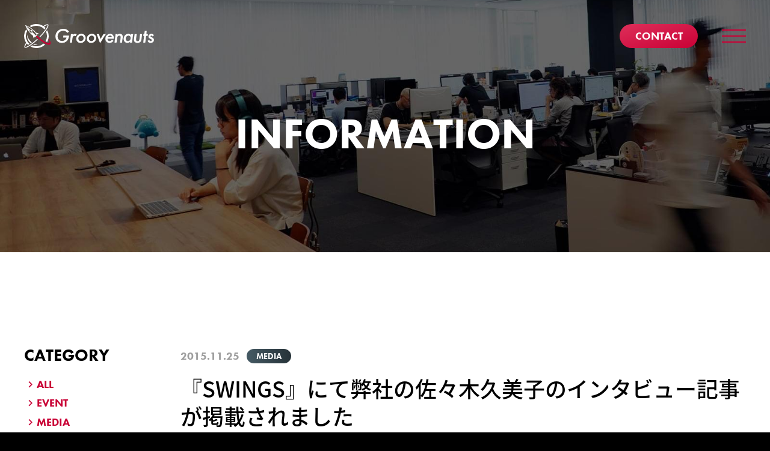

--- FILE ---
content_type: text/html; charset=UTF-8
request_url: https://www.groovenauts.jp/2015/11/25/media-12/
body_size: 8879
content:
<!DOCTYPE html>
<html dir="ltr" lang="ja">
	<head prefix="og: http://ogp.me/ns# fb: http://ogp.me/ns/fb# website: http://ogp.me/ns/website#">
		<meta charset="UTF-8">
		<meta name="author" content="株式会社グルーヴノーツ">
		<meta name="viewport" content="width=device-width, initial-scale=1.0">
				<script async src="https://www.googletagmanager.com/gtag/js?id=G-YYLVWSMYNC"></script>
		<link media="all" href="https://www.groovenauts.jp/wp-content/cache/autoptimize/css/autoptimize_6f1b8b0bdb926bd180af4e999ae269bc.css" rel="stylesheet"><title>『SWINGS』にて弊社の佐々木久美子のインタビュー記事が掲載されました | 株式会社グルーヴノーツ</title>

		<!-- All in One SEO 4.9.3 - aioseo.com -->
	<meta name="robots" content="max-image-preview:large" />
	<meta name="author" content="h-kaneda"/>
	<link rel="canonical" href="https://www.groovenauts.jp/2015/11/25/media-12/" />
	<meta name="generator" content="All in One SEO (AIOSEO) 4.9.3" />
		<meta property="og:locale" content="ja_JP" />
		<meta property="og:site_name" content="株式会社グルーヴノーツ" />
		<meta property="og:type" content="article" />
		<meta property="og:title" content="『SWINGS』にて弊社の佐々木久美子のインタビュー記事が掲載されました | 株式会社グルーヴノーツ" />
		<meta property="og:url" content="https://www.groovenauts.jp/2015/11/25/media-12/" />
		<meta property="fb:app_id" content="810643836369273" />
		<meta property="og:image" content="https://www.groovenauts.jp/wp-content/themes/groovenauts/images/common/img_ogp_2023.png" />
		<meta property="og:image:secure_url" content="https://www.groovenauts.jp/wp-content/themes/groovenauts/images/common/img_ogp_2023.png" />
		<meta property="article:published_time" content="2015-11-25T07:38:27+00:00" />
		<meta property="article:modified_time" content="2025-07-29T05:55:27+00:00" />
		<meta property="article:publisher" content="https://www.facebook.com/Groovenauts.Inc/" />
		<meta name="twitter:card" content="summary" />
		<meta name="twitter:site" content="@Groovenauts" />
		<meta name="twitter:title" content="『SWINGS』にて弊社の佐々木久美子のインタビュー記事が掲載されました | 株式会社グルーヴノーツ" />
		<meta name="twitter:image" content="https://www.groovenauts.jp/wp-content/themes/groovenauts/images/common/img_ogp_2023.png" />
		<script type="application/ld+json" class="aioseo-schema">
			{"@context":"https:\/\/schema.org","@graph":[{"@type":"Article","@id":"https:\/\/www.groovenauts.jp\/2015\/11\/25\/media-12\/#article","name":"\u300eSWINGS\u300f\u306b\u3066\u5f0a\u793e\u306e\u4f50\u3005\u6728\u4e45\u7f8e\u5b50\u306e\u30a4\u30f3\u30bf\u30d3\u30e5\u30fc\u8a18\u4e8b\u304c\u63b2\u8f09\u3055\u308c\u307e\u3057\u305f | \u682a\u5f0f\u4f1a\u793e\u30b0\u30eb\u30fc\u30f4\u30ce\u30fc\u30c4","headline":"\u300eSWINGS\u300f\u306b\u3066\u5f0a\u793e\u306e\u4f50\u3005\u6728\u4e45\u7f8e\u5b50\u306e\u30a4\u30f3\u30bf\u30d3\u30e5\u30fc\u8a18\u4e8b\u304c\u63b2\u8f09\u3055\u308c\u307e\u3057\u305f","author":{"@id":"https:\/\/www.groovenauts.jp\/author\/h-kaneda\/#author"},"publisher":{"@id":"https:\/\/www.groovenauts.jp\/#organization"},"image":{"@type":"ImageObject","url":"https:\/\/www.groovenauts.jp\/wp-content\/uploads\/2015\/11\/sasaki.png","@id":"https:\/\/www.groovenauts.jp\/2015\/11\/25\/media-12\/#articleImage","width":340,"height":300},"datePublished":"2015-11-25T16:38:27+09:00","dateModified":"2025-07-29T14:55:27+09:00","inLanguage":"ja","mainEntityOfPage":{"@id":"https:\/\/www.groovenauts.jp\/2015\/11\/25\/media-12\/#webpage"},"isPartOf":{"@id":"https:\/\/www.groovenauts.jp\/2015\/11\/25\/media-12\/#webpage"},"articleSection":"MEDIA, JP"},{"@type":"BreadcrumbList","@id":"https:\/\/www.groovenauts.jp\/2015\/11\/25\/media-12\/#breadcrumblist","itemListElement":[{"@type":"ListItem","@id":"https:\/\/www.groovenauts.jp#listItem","position":1,"name":"Home","item":"https:\/\/www.groovenauts.jp","nextItem":{"@type":"ListItem","@id":"https:\/\/www.groovenauts.jp\/category\/media\/#listItem","name":"MEDIA"}},{"@type":"ListItem","@id":"https:\/\/www.groovenauts.jp\/category\/media\/#listItem","position":2,"name":"MEDIA","item":"https:\/\/www.groovenauts.jp\/category\/media\/","nextItem":{"@type":"ListItem","@id":"https:\/\/www.groovenauts.jp\/2015\/11\/25\/media-12\/#listItem","name":"\u300eSWINGS\u300f\u306b\u3066\u5f0a\u793e\u306e\u4f50\u3005\u6728\u4e45\u7f8e\u5b50\u306e\u30a4\u30f3\u30bf\u30d3\u30e5\u30fc\u8a18\u4e8b\u304c\u63b2\u8f09\u3055\u308c\u307e\u3057\u305f"},"previousItem":{"@type":"ListItem","@id":"https:\/\/www.groovenauts.jp#listItem","name":"Home"}},{"@type":"ListItem","@id":"https:\/\/www.groovenauts.jp\/2015\/11\/25\/media-12\/#listItem","position":3,"name":"\u300eSWINGS\u300f\u306b\u3066\u5f0a\u793e\u306e\u4f50\u3005\u6728\u4e45\u7f8e\u5b50\u306e\u30a4\u30f3\u30bf\u30d3\u30e5\u30fc\u8a18\u4e8b\u304c\u63b2\u8f09\u3055\u308c\u307e\u3057\u305f","previousItem":{"@type":"ListItem","@id":"https:\/\/www.groovenauts.jp\/category\/media\/#listItem","name":"MEDIA"}}]},{"@type":"Organization","@id":"https:\/\/www.groovenauts.jp\/#organization","name":"\u682a\u5f0f\u4f1a\u793e\u30b0\u30eb\u30fc\u30f4\u30ce\u30fc\u30c4","url":"https:\/\/www.groovenauts.jp\/","logo":{"@type":"ImageObject","url":"https:\/\/www.groovenauts.jp\/wp-content\/uploads\/2020\/09\/logo_groovenauts_2018_type1.png","@id":"https:\/\/www.groovenauts.jp\/2015\/11\/25\/media-12\/#organizationLogo","width":1848,"height":504},"image":{"@id":"https:\/\/www.groovenauts.jp\/2015\/11\/25\/media-12\/#organizationLogo"}},{"@type":"Person","@id":"https:\/\/www.groovenauts.jp\/author\/h-kaneda\/#author","url":"https:\/\/www.groovenauts.jp\/author\/h-kaneda\/","name":"h-kaneda","image":{"@type":"ImageObject","@id":"https:\/\/www.groovenauts.jp\/2015\/11\/25\/media-12\/#authorImage","url":"https:\/\/lh5.googleusercontent.com\/-G-kOZMZrwws\/AAAAAAAAAAI\/AAAAAAAAAAA\/AMZuuclnPUxt358MmeFOIKuUznahiuzIjg\/s96-c\/photo.jpg","width":96,"height":96,"caption":"h-kaneda"}},{"@type":"WebPage","@id":"https:\/\/www.groovenauts.jp\/2015\/11\/25\/media-12\/#webpage","url":"https:\/\/www.groovenauts.jp\/2015\/11\/25\/media-12\/","name":"\u300eSWINGS\u300f\u306b\u3066\u5f0a\u793e\u306e\u4f50\u3005\u6728\u4e45\u7f8e\u5b50\u306e\u30a4\u30f3\u30bf\u30d3\u30e5\u30fc\u8a18\u4e8b\u304c\u63b2\u8f09\u3055\u308c\u307e\u3057\u305f | \u682a\u5f0f\u4f1a\u793e\u30b0\u30eb\u30fc\u30f4\u30ce\u30fc\u30c4","inLanguage":"ja","isPartOf":{"@id":"https:\/\/www.groovenauts.jp\/#website"},"breadcrumb":{"@id":"https:\/\/www.groovenauts.jp\/2015\/11\/25\/media-12\/#breadcrumblist"},"author":{"@id":"https:\/\/www.groovenauts.jp\/author\/h-kaneda\/#author"},"creator":{"@id":"https:\/\/www.groovenauts.jp\/author\/h-kaneda\/#author"},"datePublished":"2015-11-25T16:38:27+09:00","dateModified":"2025-07-29T14:55:27+09:00"},{"@type":"WebSite","@id":"https:\/\/www.groovenauts.jp\/#website","url":"https:\/\/www.groovenauts.jp\/","name":"\u682a\u5f0f\u4f1a\u793e\u30b0\u30eb\u30fc\u30f4\u30ce\u30fc\u30c4","inLanguage":"ja","publisher":{"@id":"https:\/\/www.groovenauts.jp\/#organization"}}]}
		</script>
		<!-- All in One SEO -->

<link href='https://use.typekit.net' rel='preconnect' />
<link href='https://www.googletagmanager.com' rel='preconnect' />
<link href='https://www.google-analytics.com' rel='preconnect' />
<link href='https://ajax.googleapis.com' rel='preconnect' />





<style id='core-block-supports-inline-css' type='text/css'>
.wp-container-core-columns-is-layout-9d6595d7{flex-wrap:nowrap;}
/*# sourceURL=core-block-supports-inline-css */
</style>







		<link rel="shortcut icon" href="https://www.groovenauts.jp/wp-content/themes/groovenauts/images/common/favicon.ico">
		<link rel="alternate" type="application/rss+xml" href="https://www.groovenauts.jp/feed/" title="RSS 2.0">
		<link rel="alternate" type="application/atom+xml" href="https://www.groovenauts.jp/feed/atom/" title="Atom cite contents">
		
	</head>

	<body id="top">
		<div class="wrapper">
			<header>
				<div class="hBox">
					<h1 class="hBox__hl">
						<a href="https://www.groovenauts.jp/" class="hBox__hlBtn" title="Groovenauts,Inc.">
							<svg xmlns="http://www.w3.org/2000/svg" viewBox="0 0 216.71 41.1">
								<g data-name="logo_white">
									<path d="M40.6 25c2 3.44 2.63 6.07 1.55 7.15-.78.78-2.37.65-4.5-.22a23.5 23.5 0 01-2.65-1.3 69.61 69.61 0 01-13.62-10.91.94.94 0 01-.1-.1c-.3.26-.6.51-.87.78s-.53.58-.79.88a.47.47 0 01.1.1A76.19 76.19 0 0033.48 32.5c.92.55 1.8 1 2.64 1.45 3.52 1.74 6.24 2.17 7.49.93 1.61-1.62.4-5.72-2.81-10.83-.06.33-.13.65-.2 1" fill="#ca0035" />
									<path d="M65.54 19.77h9.56c-.17 2.36-1 6.68-3.82 9.49a11.21 11.21 0 01-8.28 3 9.93 9.93 0 01-7.72-3.1 10.67 10.67 0 01-3-7.72 13.63 13.63 0 013.93-9.6 13 13 0 019.5-3.65 10.31 10.31 0 015.63 1.43A13 13 0 0175 13l-2.85 2.12a10.63 10.63 0 00-2.54-2.47 7.8 7.8 0 00-4.24-1.18 9.1 9.1 0 00-6.64 2.61 9.83 9.83 0 00-2.86 7A8.59 8.59 0 0058 26.93a8.06 8.06 0 0010.54.25A7.56 7.56 0 0070.89 23h-5.77zm10.85 12.07h3.41l.94-7.58A6.39 6.39 0 0182 21a3.08 3.08 0 012.26-.87 3.21 3.21 0 011.81.52l1.67-3.09a4.59 4.59 0 00-2.5-.7 4.87 4.87 0 00-2.23.45 5.08 5.08 0 00-1.56 1.26l.17-1.33H78.2zm24.46-13.08a7 7 0 00-5.21-2A8.21 8.21 0 0087 25.19a7.11 7.11 0 002 5.12 6.69 6.69 0 005.22 2 8 8 0 006-2.26 8.36 8.36 0 002.54-6.19 7.17 7.17 0 00-2-5.08M98 27.84a4.24 4.24 0 01-3.24 1.39 4.1 4.1 0 01-3.13-1.29 4.63 4.63 0 01-1.08-3 5.22 5.22 0 011.6-3.83 4.67 4.67 0 013.31-1.22A3.66 3.66 0 0198.21 21a4.35 4.35 0 011.15 3.06A5.59 5.59 0 0198 27.84m20.41-9.08a7 7 0 00-5.21-2 8.21 8.21 0 00-8.59 8.38 7.14 7.14 0 002 5.12 6.69 6.69 0 005.22 2 8 8 0 006-2.26 8.32 8.32 0 002.54-6.19 7.17 7.17 0 00-2-5.08m-2.88 9.08a4.22 4.22 0 01-3.24 1.39 4.1 4.1 0 01-3.13-1.29 4.69 4.69 0 01-1.08-3 5.25 5.25 0 011.6-3.83 4.69 4.69 0 013.36-1.21 3.66 3.66 0 012.74 1.13 4.31 4.31 0 011.15 3.06 5.59 5.59 0 01-1.39 3.79m5.63-10.65l5.64 15.69 9.53-15.69h-3.9l-4.8 8.35-2.71-8.35zm25.31 9.71a5.11 5.11 0 01-1.53 1.67 4.5 4.5 0 01-2.33.66 3.19 3.19 0 01-2.4-.94 4.46 4.46 0 01-1.08-3h10.47a8.16 8.16 0 00.17-1.7 7.3 7.3 0 00-1.81-5.11 5.81 5.81 0 00-4.41-1.71 7.35 7.35 0 00-5.36 2.22 8.61 8.61 0 00-2.54 6.26 7.29 7.29 0 002 5.22 6.18 6.18 0 004.7 1.84 8 8 0 004.1-1 8.31 8.31 0 002.72-2.75zm-6.82-4.35A5.1 5.1 0 01141 20.6a3.9 3.9 0 012.47-.87 2.93 2.93 0 012.12.8 4.18 4.18 0 01.87 2zm11.24 9.29h3.41l.86-7.06c.21-1.74.53-3.24 1.43-4.11a3 3 0 012.19-.8 2.61 2.61 0 011.74.59 2.51 2.51 0 01.66 1.88 14.77 14.77 0 01-.17 1.95l-.98 7.54h3.41l.9-7.2a26.45 26.45 0 00.32-3.1 4.82 4.82 0 00-1.33-3.48 4.71 4.71 0 00-3.47-1.25 5.45 5.45 0 00-2.51.56 4.13 4.13 0 00-1.46 1.15l.17-1.33h-3.4zM178.3 18.9a5 5 0 00-1.67-1.46 5.44 5.44 0 00-2.68-.63 7.17 7.17 0 00-5.35 2.05 9.36 9.36 0 00-2.54 6.54 7.48 7.48 0 002 5.29 5.75 5.75 0 004.17 1.6 7.27 7.27 0 002.68-.52 6.4 6.4 0 001.95-1.46l-.18 1.53h3.41l1.81-14.65h-3.41zm-7.09 2.1a4.12 4.12 0 012.92-1.15 3.58 3.58 0 012.61 1 4.38 4.38 0 011.14 3.09 6 6 0 01-1.49 4 4.41 4.41 0 01-3.2 1.29 3.25 3.25 0 01-2.47-1 4.47 4.47 0 01-1.15-3.06 5.89 5.89 0 011.64-4.17m13.18-3.83l-1 8a18 18 0 00-.18 2 5.13 5.13 0 001.36 3.55 6.32 6.32 0 004.66 1.6 6.47 6.47 0 004.63-1.57c1.53-1.46 1.81-3.54 2-5l1-8.49h-3.36l-1 8.39a4.73 4.73 0 01-1 2.88 3.33 3.33 0 01-2.12.77 2.78 2.78 0 01-1.92-.7 2.71 2.71 0 01-.69-2 14 14 0 01.17-1.71l.94-7.62zm21.8 3.14l.38-3.14H204l.66-5.35h-3.4l-.66 5.35h-1.43l-.38 3.14h1.42l-1.42 11.51h3.41l1.42-11.51zm10.52-.94a5.47 5.47 0 00-1.71-1.86 4.32 4.32 0 00-2.54-.7 4.89 4.89 0 00-3.62 1.32 4.52 4.52 0 00-1.32 3.24 3.35 3.35 0 001 2.54 7.45 7.45 0 001.72 1.09l.93.49a5.18 5.18 0 011.4.83 1.69 1.69 0 01.48 1.22 1.56 1.56 0 01-.55 1.29 2.05 2.05 0 01-1.36.45 2.13 2.13 0 01-1.43-.52 3.11 3.11 0 01-.8-1.43L206 28.67a5.32 5.32 0 001.81 2.68 5.52 5.52 0 003.27.94 5.77 5.77 0 004.1-1.39 4.71 4.71 0 001.46-3.55 4.25 4.25 0 00-1.11-3 6.6 6.6 0 00-1.85-1.26l-1-.49a8.46 8.46 0 01-1.43-.76 1 1 0 01-.41-.83 1.12 1.12 0 01.31-.77 1.65 1.65 0 011.18-.42 1.52 1.52 0 011.05.35 2.13 2.13 0 01.69.91zM19.77 14.68a15.31 15.31 0 014.87 1.59 15.59 15.59 0 00-2.81 1.51l.06.1.49.83-.75.61c-.13.1-.23.2-.35.3-.3.26-.6.51-.87.78s-.53.58-.79.88c-.09.12-.2.22-.3.34l-.6.76-.84-.49-.1-.06a15 15 0 00-1.51 2.81 15.34 15.34 0 01-1.58-4.88c-.28-.21-.57-.43-.84-.65a35 35 0 01-3-2.61l-.12-.13a35.2 35.2 0 01-8-12.13l-.87-2.39 2.39.94a35.56 35.56 0 0112.12 8l.14.14a38.71 38.71 0 012.61 2.95l.65.84m-4.06-3a.8.8 0 01-.13-.13c-.44-.43-.88-.86-1.34-1.26s-.72-.64-1.09-.94-.85-.65-1.28-1c-.74-.56-1.51-1.09-2.29-1.58a34.61 34.61 0 00-5.74-2.98l6.05 6.05a2.85 2.85 0 003.48 4.45 3.09 3.09 0 00.55-.42l5.69 5.7c.29-.28.59-.53.89-.79.15-.12.28-.26.43-.38a34.83 34.83 0 00-2.69-3.91 35.47 35.47 0 00-2.53-2.86m-5.15-1.12a1.87 1.87 0 00-.47.83 1.84 1.84 0 011.09 0 1.78 1.78 0 01.74.45 1.88 1.88 0 01.55 1.26 2.21 2.21 0 01-.06.57 1.77 1.77 0 00.38-.15 2.21 2.21 0 00.48-.34 1.9 1.9 0 10-2.69-2.69M10.48 35c-.93.65-1.79 1.23-2.59 1.73-3.16 2-5.31 2.77-6 2.5-.26-.72.54-2.86 2.51-6-.33-.42-.65-.85-.94-1.29C.78 36.06-.3 39.16.82 40.28s4.21 0 8.35-2.61c.85-.54 1.74-1.15 2.67-1.82A105.8 105.8 0 0023 26.42l-1.1-1A99.14 99.14 0 0110.48 35m25.37-23.17c.67-.92 1.28-1.82 1.82-2.66C40.32 5 41.4 1.93 40.28.81s-4.21 0-8.35 2.61c.44.3.87.6 1.3.94 3.15-2 5.29-2.77 6-2.5.26.72-.53 2.86-2.5 6Q36 9.08 35 10.48a100.34 100.34 0 01-9.41 11.22c.36.33.73.65 1.1 1a104 104 0 009.16-10.84M10.56 38.51a20.57 20.57 0 0024.53-3.42c-.76-.39-1.56-.83-2.38-1.32l-.31-.2a17.67 17.67 0 01-19.1 3l-.6.43c-.73.53-1.45 1-2.14 1.47m26.49-25.78l-.46.62a17.48 17.48 0 011.56 6.9v1a17.51 17.51 0 01-2.37 8.15 25.13 25.13 0 002.44 1.22l.21.08A20 20 0 0040 27.07a20.56 20.56 0 00.57-2c.07-.33.14-.65.2-1a20.83 20.83 0 00-2.28-13.49c-.46.68-.94 1.39-1.47 2.13M8.09 33a18 18 0 01-2-2.39c-.3-.44-.59-.89-.85-1.36a17.68 17.68 0 010-17.34C4.58 11 4 10.06 3.47 9.1a20.6 20.6 0 00-.89 21.42c.27.47.55.94.85 1.4s.61.87.94 1.29.65.8 1 1.18.42.47.64.7.46.43.69.64l.41-.25c.68-.42 1.4-.91 2.14-1.42-.4-.33-.79-.68-1.16-1.05m27-27c-.22-.23-.45-.44-.69-.65s-.77-.69-1.17-1-.86-.64-1.3-.94-.93-.57-1.41-.84A20.55 20.55 0 0017.05.3c-.33 0-.66.12-1 .2a20.35 20.35 0 00-6.91 2.94C10.07 4 11 4.58 11.93 5.2A17.72 17.72 0 0119.87 3h1a17.7 17.7 0 018.38 2.3c.46.27.92.55 1.36.85a17.89 17.89 0 012.39 2c.38.38.73.76 1.06 1.16.51-.73 1-1.45 1.42-2.15l.25-.4c-.22-.23-.43-.46-.65-.68M5.33 18.15a15.75 15.75 0 00-.2 2.4 15.39 15.39 0 006 12.17l1.72-1.32a20.54 20.54 0 01-7.52-13.25M20.55 36a14.67 14.67 0 002.4-.21 20.16 20.16 0 01-6.18-1.87c-.48.4-1 .78-1.43 1.15a15.27 15.27 0 005.21.93" fill="#fff" class="logoColor" />
								</g>
							</svg>
						</a>
					</h1>
					<!-- <select name="lang_choice_1" id="lang_choice_1" class="pll-switcher-select">
	<option value="https://www.groovenauts.jp/2015/11/25/media-12/" lang="ja" selected='selected'>JP</option>
	<option value="https://www.groovenauts.jp/en/" lang="en-US">EN</option>

</select>
<script type="text/javascript">
					document.getElementById( "lang_choice_1" ).addEventListener( "change", function ( event ) { location.href = event.currentTarget.value; } )
				</script> -->
					<p class="hBox__contact">
						<a href="https://www.groovenauts.jp/contact/" class="hBox__contactBtn"><span class="hBox__contactBtn-text">CONTACT</span><i class="mdi mdi-email-outline"></i></a>
					</p>
					<nav class="gNav">
						<div class="gNav__box">
							<div class="gNav__box-inner">
								<div class="gNav__box-all">
									<ul class="gNavMenu gNavMenu__all">
										<li class="gNavMenu__item"><a href="https://www.groovenauts.jp/">TOP</a></li>
										<li class="gNavMenu__item"><a href="https://www.groovenauts.jp/service/">SERVICE</a></li>
										<li class="gNavMenu__item"><a href="https://www.groovenauts.jp/about/">ABOUT</a></li>
										<li class="gNavMenu__item"><a href="https://www.groovenauts.jp/vmm/">VISION / MISSION / METHOD</a></li>
										<!-- <li class="gNavMenu__item"><a href="https://www.groovenauts.jp/greetings/">GREETINGS</a></li> -->
										<li class="gNavMenu__item"><a href="https://www.groovenauts.jp/recruit/">RECRUIT</a></li>
										<li class="gNavMenu__item"><a href="https://www.groovenauts.jp/information/">INFORMATION</a></li>
									</ul>
								</div>
								<div class="gNav__box-other">
									<ul class="gNavMenu gNavMenu__other">
										<li class="gNavMenu__item"><a href="https://www.groovenauts.jp/privacy/">PRIVACY POLICY</a></li>
										<li class="gNavMenu__item"><a href="https://www.groovenauts.jp/security/">SECURITY</a></li>
										<li class="gNavMenu__item gNavMenu__item-contact"><a href="https://www.groovenauts.jp/contact/" class="contactBtn">CONTACT</a></li>
										<!-- <li class="gNavMenu__item gNavMenu__item-sns">
											<span class="gNavMenu__item-share">Official SNS</span>
											<ul class="gNavSns">
												<li class="gNavSns__item"><a href="https://www.facebook.com/Groovenauts.Inc" target="_blank">facebook</a></li>
												<li class="gNavSns__item"><a href="https://twitter.com/groovenauts" target="_blank">Twitter</a></li>
											</ul>
										</li> -->
									</ul>
									<p class="gNav__copy"><small>&copy; 2016 Groovenauts,Inc.</small></p>
								</div>
							</div>
						</div>
					</nav>
					<div class="menuBtn">
						<span class="menuBtn__line"></span>
						<span class="menuBtn__line"></span>
						<span class="menuBtn__line"></span>
					</div>
				</div>
			</header>

<main>
	<article class="content content__information">
		<div class="contentTitle contentTitle__information">
			<h2 class="contentTitle__hl scrollAnimation-down">INFORMATION</h2>
		</div>

		<div class="container information__inner scrollAnimation-up">
			<article class="information">
				<div class="information__meta">
					<h3 class="information__hl">『SWINGS』にて弊社の佐々木久美子のインタビュー記事が掲載されました</h3>
					<div class="informationList__head">
						<time class="informationList__date" datetime="2015-11-25">2015.11.25</time>
						<ul class="informationCategoryList"><li class="informationCategoryList__item">MEDIA</li></ul>					</div>
				</div>

				<div class="information__body">
					
<p>『SWINGS』にて、弊社の代表取締役会長 佐々木久美子のインタビュー記事が掲載されました。</p>



<div class="wp-block-columns is-layout-flex wp-container-core-columns-is-layout-9d6595d7 wp-block-columns-is-layout-flex">
<div class="wp-block-column is-layout-flow wp-block-column-is-layout-flow" style="flex-basis:40%"><div class="wp-block-image">
<figure class="alignleft"><a href="https://www.groovenauts.jp/wp-content/uploads/2015/11/sasaki.png"><img fetchpriority="high" decoding="async" width="340" height="300" src="https://www.groovenauts.jp/wp-content/uploads/2015/11/sasaki.png" alt="sasaki" class="wp-image-648"/></a></figure>
</div></div>



<div class="wp-block-column is-layout-flow wp-block-column-is-layout-flow" style="flex-basis:60%">
<p>インタビューでは、2016年4月にテックパークキッズをオープンすることとなった佐々木のきっかけや想いについて、また、なぜIT企業であるグルーヴノーツがテックパークをオープンするのかの理由について、回答しています。ぜひ、ご覧ください。</p>



<p>▼『SWINGS / Designers Online Magazine by BULANCO』<br>福岡だから出来ること 〜 ITに特化したアフタースクール「TECH PARK KIDS」<br><a href="http://bulan.co/swings/tech_park_kids/" target="_blank" rel="noopener" title="">http://bulan.co/swings/tech_park_kids/</a></p>
</div>
</div>
				</div>

								<div class="scrollAnimation-up">
					<div class="postNav">
												<span class="postNav__link postNav__link--prev"><a href="https://www.groovenauts.jp/2015/11/17/event-50/" rel="prev"><i class="mdi mdi-chevron-left"></i>Previous</a></span>																		<span class="postNav__link postNav__link--next"><a href="https://www.groovenauts.jp/2016/01/06/event-51/" rel="next">NEXT<i class="mdi mdi-chevron-right"></i></a></span>											</div>
				</div>
							</article>
			<div class="sideNav">
	<section class="informationNav">
		<h3 class="informationNav__hl">CATEGORY</h3>
		<ul class="informationArchiveList">
			<li class="informationArchiveList__item"><a href="https://www.groovenauts.jp/information"><i class="mdi mdi-chevron-right"></i>ALL</a></li>
			<li class="informationArchiveList__item"><i class="mdi mdi-chevron-right"></i><a href="https://www.groovenauts.jp/category/event/">EVENT</a></li><li class="informationArchiveList__item"><i class="mdi mdi-chevron-right"></i><a href="https://www.groovenauts.jp/category/media/">MEDIA</a></li><li class="informationArchiveList__item"><i class="mdi mdi-chevron-right"></i><a href="https://www.groovenauts.jp/category/news/">NEWS</a></li>		</ul>
	</section>

	<section class="informationNav">
		<h3 class="informationNav__hl">ARCHIVE</h3>
		<ul class="informationArchiveList">
						<li class="informationArchiveList__item archiveYear">
				<i class="mdi mdi-chevron-right"></i><span class="informationArchiveList__item-num">2025<span class="informationArchiveList__item-year">年</span></span>
				<ul class="informationArchiveMonthList">
										<li class="informationArchiveMonthList__item">
						<i class="mdi mdi-chevron-right"></i>
						<a href="https://www.groovenauts.jp/2025/07">
							7月<span class="informationArchiveMonthList__count">(1)</span>
						</a>
					</li>
								</ul></li>
						<li class="informationArchiveList__item archiveYear">
				<i class="mdi mdi-chevron-right"></i><span class="informationArchiveList__item-num">2024<span class="informationArchiveList__item-year">年</span></span>
				<ul class="informationArchiveMonthList">
										<li class="informationArchiveMonthList__item">
						<i class="mdi mdi-chevron-right"></i>
						<a href="https://www.groovenauts.jp/2024/09">
							9月<span class="informationArchiveMonthList__count">(1)</span>
						</a>
					</li>
										<li class="informationArchiveMonthList__item">
						<i class="mdi mdi-chevron-right"></i>
						<a href="https://www.groovenauts.jp/2024/05">
							5月<span class="informationArchiveMonthList__count">(3)</span>
						</a>
					</li>
										<li class="informationArchiveMonthList__item">
						<i class="mdi mdi-chevron-right"></i>
						<a href="https://www.groovenauts.jp/2024/01">
							1月<span class="informationArchiveMonthList__count">(1)</span>
						</a>
					</li>
								</ul></li>
						<li class="informationArchiveList__item archiveYear">
				<i class="mdi mdi-chevron-right"></i><span class="informationArchiveList__item-num">2023<span class="informationArchiveList__item-year">年</span></span>
				<ul class="informationArchiveMonthList">
										<li class="informationArchiveMonthList__item">
						<i class="mdi mdi-chevron-right"></i>
						<a href="https://www.groovenauts.jp/2023/11">
							11月<span class="informationArchiveMonthList__count">(2)</span>
						</a>
					</li>
										<li class="informationArchiveMonthList__item">
						<i class="mdi mdi-chevron-right"></i>
						<a href="https://www.groovenauts.jp/2023/10">
							10月<span class="informationArchiveMonthList__count">(1)</span>
						</a>
					</li>
										<li class="informationArchiveMonthList__item">
						<i class="mdi mdi-chevron-right"></i>
						<a href="https://www.groovenauts.jp/2023/07">
							7月<span class="informationArchiveMonthList__count">(2)</span>
						</a>
					</li>
										<li class="informationArchiveMonthList__item">
						<i class="mdi mdi-chevron-right"></i>
						<a href="https://www.groovenauts.jp/2023/06">
							6月<span class="informationArchiveMonthList__count">(2)</span>
						</a>
					</li>
										<li class="informationArchiveMonthList__item">
						<i class="mdi mdi-chevron-right"></i>
						<a href="https://www.groovenauts.jp/2023/05">
							5月<span class="informationArchiveMonthList__count">(2)</span>
						</a>
					</li>
										<li class="informationArchiveMonthList__item">
						<i class="mdi mdi-chevron-right"></i>
						<a href="https://www.groovenauts.jp/2023/03">
							3月<span class="informationArchiveMonthList__count">(2)</span>
						</a>
					</li>
										<li class="informationArchiveMonthList__item">
						<i class="mdi mdi-chevron-right"></i>
						<a href="https://www.groovenauts.jp/2023/02">
							2月<span class="informationArchiveMonthList__count">(1)</span>
						</a>
					</li>
								</ul></li>
						<li class="informationArchiveList__item archiveYear">
				<i class="mdi mdi-chevron-right"></i><span class="informationArchiveList__item-num">2022<span class="informationArchiveList__item-year">年</span></span>
				<ul class="informationArchiveMonthList">
										<li class="informationArchiveMonthList__item">
						<i class="mdi mdi-chevron-right"></i>
						<a href="https://www.groovenauts.jp/2022/10">
							10月<span class="informationArchiveMonthList__count">(1)</span>
						</a>
					</li>
										<li class="informationArchiveMonthList__item">
						<i class="mdi mdi-chevron-right"></i>
						<a href="https://www.groovenauts.jp/2022/09">
							9月<span class="informationArchiveMonthList__count">(2)</span>
						</a>
					</li>
										<li class="informationArchiveMonthList__item">
						<i class="mdi mdi-chevron-right"></i>
						<a href="https://www.groovenauts.jp/2022/07">
							7月<span class="informationArchiveMonthList__count">(2)</span>
						</a>
					</li>
										<li class="informationArchiveMonthList__item">
						<i class="mdi mdi-chevron-right"></i>
						<a href="https://www.groovenauts.jp/2022/06">
							6月<span class="informationArchiveMonthList__count">(1)</span>
						</a>
					</li>
										<li class="informationArchiveMonthList__item">
						<i class="mdi mdi-chevron-right"></i>
						<a href="https://www.groovenauts.jp/2022/05">
							5月<span class="informationArchiveMonthList__count">(2)</span>
						</a>
					</li>
										<li class="informationArchiveMonthList__item">
						<i class="mdi mdi-chevron-right"></i>
						<a href="https://www.groovenauts.jp/2022/04">
							4月<span class="informationArchiveMonthList__count">(2)</span>
						</a>
					</li>
										<li class="informationArchiveMonthList__item">
						<i class="mdi mdi-chevron-right"></i>
						<a href="https://www.groovenauts.jp/2022/03">
							3月<span class="informationArchiveMonthList__count">(1)</span>
						</a>
					</li>
										<li class="informationArchiveMonthList__item">
						<i class="mdi mdi-chevron-right"></i>
						<a href="https://www.groovenauts.jp/2022/02">
							2月<span class="informationArchiveMonthList__count">(2)</span>
						</a>
					</li>
										<li class="informationArchiveMonthList__item">
						<i class="mdi mdi-chevron-right"></i>
						<a href="https://www.groovenauts.jp/2022/01">
							1月<span class="informationArchiveMonthList__count">(4)</span>
						</a>
					</li>
								</ul></li>
						<li class="informationArchiveList__item archiveYear">
				<i class="mdi mdi-chevron-right"></i><span class="informationArchiveList__item-num">2021<span class="informationArchiveList__item-year">年</span></span>
				<ul class="informationArchiveMonthList">
										<li class="informationArchiveMonthList__item">
						<i class="mdi mdi-chevron-right"></i>
						<a href="https://www.groovenauts.jp/2021/11">
							11月<span class="informationArchiveMonthList__count">(3)</span>
						</a>
					</li>
										<li class="informationArchiveMonthList__item">
						<i class="mdi mdi-chevron-right"></i>
						<a href="https://www.groovenauts.jp/2021/10">
							10月<span class="informationArchiveMonthList__count">(1)</span>
						</a>
					</li>
										<li class="informationArchiveMonthList__item">
						<i class="mdi mdi-chevron-right"></i>
						<a href="https://www.groovenauts.jp/2021/09">
							9月<span class="informationArchiveMonthList__count">(2)</span>
						</a>
					</li>
										<li class="informationArchiveMonthList__item">
						<i class="mdi mdi-chevron-right"></i>
						<a href="https://www.groovenauts.jp/2021/08">
							8月<span class="informationArchiveMonthList__count">(1)</span>
						</a>
					</li>
										<li class="informationArchiveMonthList__item">
						<i class="mdi mdi-chevron-right"></i>
						<a href="https://www.groovenauts.jp/2021/07">
							7月<span class="informationArchiveMonthList__count">(4)</span>
						</a>
					</li>
										<li class="informationArchiveMonthList__item">
						<i class="mdi mdi-chevron-right"></i>
						<a href="https://www.groovenauts.jp/2021/06">
							6月<span class="informationArchiveMonthList__count">(4)</span>
						</a>
					</li>
										<li class="informationArchiveMonthList__item">
						<i class="mdi mdi-chevron-right"></i>
						<a href="https://www.groovenauts.jp/2021/05">
							5月<span class="informationArchiveMonthList__count">(1)</span>
						</a>
					</li>
										<li class="informationArchiveMonthList__item">
						<i class="mdi mdi-chevron-right"></i>
						<a href="https://www.groovenauts.jp/2021/04">
							4月<span class="informationArchiveMonthList__count">(4)</span>
						</a>
					</li>
										<li class="informationArchiveMonthList__item">
						<i class="mdi mdi-chevron-right"></i>
						<a href="https://www.groovenauts.jp/2021/03">
							3月<span class="informationArchiveMonthList__count">(1)</span>
						</a>
					</li>
										<li class="informationArchiveMonthList__item">
						<i class="mdi mdi-chevron-right"></i>
						<a href="https://www.groovenauts.jp/2021/02">
							2月<span class="informationArchiveMonthList__count">(3)</span>
						</a>
					</li>
										<li class="informationArchiveMonthList__item">
						<i class="mdi mdi-chevron-right"></i>
						<a href="https://www.groovenauts.jp/2021/01">
							1月<span class="informationArchiveMonthList__count">(3)</span>
						</a>
					</li>
								</ul></li>
						<li class="informationArchiveList__item archiveYear">
				<i class="mdi mdi-chevron-right"></i><span class="informationArchiveList__item-num">2020<span class="informationArchiveList__item-year">年</span></span>
				<ul class="informationArchiveMonthList">
										<li class="informationArchiveMonthList__item">
						<i class="mdi mdi-chevron-right"></i>
						<a href="https://www.groovenauts.jp/2020/12">
							12月<span class="informationArchiveMonthList__count">(3)</span>
						</a>
					</li>
										<li class="informationArchiveMonthList__item">
						<i class="mdi mdi-chevron-right"></i>
						<a href="https://www.groovenauts.jp/2020/11">
							11月<span class="informationArchiveMonthList__count">(2)</span>
						</a>
					</li>
										<li class="informationArchiveMonthList__item">
						<i class="mdi mdi-chevron-right"></i>
						<a href="https://www.groovenauts.jp/2020/10">
							10月<span class="informationArchiveMonthList__count">(5)</span>
						</a>
					</li>
										<li class="informationArchiveMonthList__item">
						<i class="mdi mdi-chevron-right"></i>
						<a href="https://www.groovenauts.jp/2020/09">
							9月<span class="informationArchiveMonthList__count">(3)</span>
						</a>
					</li>
										<li class="informationArchiveMonthList__item">
						<i class="mdi mdi-chevron-right"></i>
						<a href="https://www.groovenauts.jp/2020/08">
							8月<span class="informationArchiveMonthList__count">(2)</span>
						</a>
					</li>
										<li class="informationArchiveMonthList__item">
						<i class="mdi mdi-chevron-right"></i>
						<a href="https://www.groovenauts.jp/2020/07">
							7月<span class="informationArchiveMonthList__count">(5)</span>
						</a>
					</li>
										<li class="informationArchiveMonthList__item">
						<i class="mdi mdi-chevron-right"></i>
						<a href="https://www.groovenauts.jp/2020/06">
							6月<span class="informationArchiveMonthList__count">(3)</span>
						</a>
					</li>
										<li class="informationArchiveMonthList__item">
						<i class="mdi mdi-chevron-right"></i>
						<a href="https://www.groovenauts.jp/2020/05">
							5月<span class="informationArchiveMonthList__count">(4)</span>
						</a>
					</li>
										<li class="informationArchiveMonthList__item">
						<i class="mdi mdi-chevron-right"></i>
						<a href="https://www.groovenauts.jp/2020/04">
							4月<span class="informationArchiveMonthList__count">(2)</span>
						</a>
					</li>
										<li class="informationArchiveMonthList__item">
						<i class="mdi mdi-chevron-right"></i>
						<a href="https://www.groovenauts.jp/2020/03">
							3月<span class="informationArchiveMonthList__count">(3)</span>
						</a>
					</li>
										<li class="informationArchiveMonthList__item">
						<i class="mdi mdi-chevron-right"></i>
						<a href="https://www.groovenauts.jp/2020/02">
							2月<span class="informationArchiveMonthList__count">(2)</span>
						</a>
					</li>
										<li class="informationArchiveMonthList__item">
						<i class="mdi mdi-chevron-right"></i>
						<a href="https://www.groovenauts.jp/2020/01">
							1月<span class="informationArchiveMonthList__count">(1)</span>
						</a>
					</li>
								</ul></li>
						<li class="informationArchiveList__item archiveYear">
				<i class="mdi mdi-chevron-right"></i><span class="informationArchiveList__item-num">2019<span class="informationArchiveList__item-year">年</span></span>
				<ul class="informationArchiveMonthList">
										<li class="informationArchiveMonthList__item">
						<i class="mdi mdi-chevron-right"></i>
						<a href="https://www.groovenauts.jp/2019/12">
							12月<span class="informationArchiveMonthList__count">(3)</span>
						</a>
					</li>
										<li class="informationArchiveMonthList__item">
						<i class="mdi mdi-chevron-right"></i>
						<a href="https://www.groovenauts.jp/2019/11">
							11月<span class="informationArchiveMonthList__count">(4)</span>
						</a>
					</li>
										<li class="informationArchiveMonthList__item">
						<i class="mdi mdi-chevron-right"></i>
						<a href="https://www.groovenauts.jp/2019/10">
							10月<span class="informationArchiveMonthList__count">(3)</span>
						</a>
					</li>
										<li class="informationArchiveMonthList__item">
						<i class="mdi mdi-chevron-right"></i>
						<a href="https://www.groovenauts.jp/2019/09">
							9月<span class="informationArchiveMonthList__count">(6)</span>
						</a>
					</li>
										<li class="informationArchiveMonthList__item">
						<i class="mdi mdi-chevron-right"></i>
						<a href="https://www.groovenauts.jp/2019/07">
							7月<span class="informationArchiveMonthList__count">(2)</span>
						</a>
					</li>
										<li class="informationArchiveMonthList__item">
						<i class="mdi mdi-chevron-right"></i>
						<a href="https://www.groovenauts.jp/2019/06">
							6月<span class="informationArchiveMonthList__count">(1)</span>
						</a>
					</li>
										<li class="informationArchiveMonthList__item">
						<i class="mdi mdi-chevron-right"></i>
						<a href="https://www.groovenauts.jp/2019/05">
							5月<span class="informationArchiveMonthList__count">(1)</span>
						</a>
					</li>
										<li class="informationArchiveMonthList__item">
						<i class="mdi mdi-chevron-right"></i>
						<a href="https://www.groovenauts.jp/2019/04">
							4月<span class="informationArchiveMonthList__count">(1)</span>
						</a>
					</li>
										<li class="informationArchiveMonthList__item">
						<i class="mdi mdi-chevron-right"></i>
						<a href="https://www.groovenauts.jp/2019/03">
							3月<span class="informationArchiveMonthList__count">(1)</span>
						</a>
					</li>
								</ul></li>
						<li class="informationArchiveList__item archiveYear">
				<i class="mdi mdi-chevron-right"></i><span class="informationArchiveList__item-num">2018<span class="informationArchiveList__item-year">年</span></span>
				<ul class="informationArchiveMonthList">
										<li class="informationArchiveMonthList__item">
						<i class="mdi mdi-chevron-right"></i>
						<a href="https://www.groovenauts.jp/2018/10">
							10月<span class="informationArchiveMonthList__count">(1)</span>
						</a>
					</li>
										<li class="informationArchiveMonthList__item">
						<i class="mdi mdi-chevron-right"></i>
						<a href="https://www.groovenauts.jp/2018/09">
							9月<span class="informationArchiveMonthList__count">(1)</span>
						</a>
					</li>
										<li class="informationArchiveMonthList__item">
						<i class="mdi mdi-chevron-right"></i>
						<a href="https://www.groovenauts.jp/2018/08">
							8月<span class="informationArchiveMonthList__count">(3)</span>
						</a>
					</li>
										<li class="informationArchiveMonthList__item">
						<i class="mdi mdi-chevron-right"></i>
						<a href="https://www.groovenauts.jp/2018/07">
							7月<span class="informationArchiveMonthList__count">(1)</span>
						</a>
					</li>
										<li class="informationArchiveMonthList__item">
						<i class="mdi mdi-chevron-right"></i>
						<a href="https://www.groovenauts.jp/2018/06">
							6月<span class="informationArchiveMonthList__count">(3)</span>
						</a>
					</li>
										<li class="informationArchiveMonthList__item">
						<i class="mdi mdi-chevron-right"></i>
						<a href="https://www.groovenauts.jp/2018/04">
							4月<span class="informationArchiveMonthList__count">(1)</span>
						</a>
					</li>
										<li class="informationArchiveMonthList__item">
						<i class="mdi mdi-chevron-right"></i>
						<a href="https://www.groovenauts.jp/2018/03">
							3月<span class="informationArchiveMonthList__count">(1)</span>
						</a>
					</li>
										<li class="informationArchiveMonthList__item">
						<i class="mdi mdi-chevron-right"></i>
						<a href="https://www.groovenauts.jp/2018/02">
							2月<span class="informationArchiveMonthList__count">(1)</span>
						</a>
					</li>
										<li class="informationArchiveMonthList__item">
						<i class="mdi mdi-chevron-right"></i>
						<a href="https://www.groovenauts.jp/2018/01">
							1月<span class="informationArchiveMonthList__count">(1)</span>
						</a>
					</li>
								</ul></li>
						<li class="informationArchiveList__item archiveYear">
				<i class="mdi mdi-chevron-right"></i><span class="informationArchiveList__item-num">2017<span class="informationArchiveList__item-year">年</span></span>
				<ul class="informationArchiveMonthList">
										<li class="informationArchiveMonthList__item">
						<i class="mdi mdi-chevron-right"></i>
						<a href="https://www.groovenauts.jp/2017/12">
							12月<span class="informationArchiveMonthList__count">(4)</span>
						</a>
					</li>
										<li class="informationArchiveMonthList__item">
						<i class="mdi mdi-chevron-right"></i>
						<a href="https://www.groovenauts.jp/2017/11">
							11月<span class="informationArchiveMonthList__count">(1)</span>
						</a>
					</li>
										<li class="informationArchiveMonthList__item">
						<i class="mdi mdi-chevron-right"></i>
						<a href="https://www.groovenauts.jp/2017/10">
							10月<span class="informationArchiveMonthList__count">(1)</span>
						</a>
					</li>
										<li class="informationArchiveMonthList__item">
						<i class="mdi mdi-chevron-right"></i>
						<a href="https://www.groovenauts.jp/2017/09">
							9月<span class="informationArchiveMonthList__count">(1)</span>
						</a>
					</li>
										<li class="informationArchiveMonthList__item">
						<i class="mdi mdi-chevron-right"></i>
						<a href="https://www.groovenauts.jp/2017/07">
							7月<span class="informationArchiveMonthList__count">(1)</span>
						</a>
					</li>
										<li class="informationArchiveMonthList__item">
						<i class="mdi mdi-chevron-right"></i>
						<a href="https://www.groovenauts.jp/2017/06">
							6月<span class="informationArchiveMonthList__count">(1)</span>
						</a>
					</li>
										<li class="informationArchiveMonthList__item">
						<i class="mdi mdi-chevron-right"></i>
						<a href="https://www.groovenauts.jp/2017/04">
							4月<span class="informationArchiveMonthList__count">(1)</span>
						</a>
					</li>
										<li class="informationArchiveMonthList__item">
						<i class="mdi mdi-chevron-right"></i>
						<a href="https://www.groovenauts.jp/2017/03">
							3月<span class="informationArchiveMonthList__count">(2)</span>
						</a>
					</li>
										<li class="informationArchiveMonthList__item">
						<i class="mdi mdi-chevron-right"></i>
						<a href="https://www.groovenauts.jp/2017/02">
							2月<span class="informationArchiveMonthList__count">(1)</span>
						</a>
					</li>
										<li class="informationArchiveMonthList__item">
						<i class="mdi mdi-chevron-right"></i>
						<a href="https://www.groovenauts.jp/2017/01">
							1月<span class="informationArchiveMonthList__count">(1)</span>
						</a>
					</li>
								</ul></li>
						<li class="informationArchiveList__item archiveYear">
				<i class="mdi mdi-chevron-right"></i><span class="informationArchiveList__item-num">2016<span class="informationArchiveList__item-year">年</span></span>
				<ul class="informationArchiveMonthList">
										<li class="informationArchiveMonthList__item">
						<i class="mdi mdi-chevron-right"></i>
						<a href="https://www.groovenauts.jp/2016/12">
							12月<span class="informationArchiveMonthList__count">(1)</span>
						</a>
					</li>
										<li class="informationArchiveMonthList__item">
						<i class="mdi mdi-chevron-right"></i>
						<a href="https://www.groovenauts.jp/2016/11">
							11月<span class="informationArchiveMonthList__count">(2)</span>
						</a>
					</li>
										<li class="informationArchiveMonthList__item">
						<i class="mdi mdi-chevron-right"></i>
						<a href="https://www.groovenauts.jp/2016/09">
							9月<span class="informationArchiveMonthList__count">(2)</span>
						</a>
					</li>
										<li class="informationArchiveMonthList__item">
						<i class="mdi mdi-chevron-right"></i>
						<a href="https://www.groovenauts.jp/2016/08">
							8月<span class="informationArchiveMonthList__count">(7)</span>
						</a>
					</li>
										<li class="informationArchiveMonthList__item">
						<i class="mdi mdi-chevron-right"></i>
						<a href="https://www.groovenauts.jp/2016/07">
							7月<span class="informationArchiveMonthList__count">(4)</span>
						</a>
					</li>
										<li class="informationArchiveMonthList__item">
						<i class="mdi mdi-chevron-right"></i>
						<a href="https://www.groovenauts.jp/2016/06">
							6月<span class="informationArchiveMonthList__count">(2)</span>
						</a>
					</li>
										<li class="informationArchiveMonthList__item">
						<i class="mdi mdi-chevron-right"></i>
						<a href="https://www.groovenauts.jp/2016/05">
							5月<span class="informationArchiveMonthList__count">(1)</span>
						</a>
					</li>
										<li class="informationArchiveMonthList__item">
						<i class="mdi mdi-chevron-right"></i>
						<a href="https://www.groovenauts.jp/2016/04">
							4月<span class="informationArchiveMonthList__count">(2)</span>
						</a>
					</li>
										<li class="informationArchiveMonthList__item">
						<i class="mdi mdi-chevron-right"></i>
						<a href="https://www.groovenauts.jp/2016/03">
							3月<span class="informationArchiveMonthList__count">(1)</span>
						</a>
					</li>
										<li class="informationArchiveMonthList__item">
						<i class="mdi mdi-chevron-right"></i>
						<a href="https://www.groovenauts.jp/2016/01">
							1月<span class="informationArchiveMonthList__count">(1)</span>
						</a>
					</li>
								</ul></li>
						<li class="informationArchiveList__item archiveYear">
				<i class="mdi mdi-chevron-right"></i><span class="informationArchiveList__item-num">2015<span class="informationArchiveList__item-year">年</span></span>
				<ul class="informationArchiveMonthList">
										<li class="informationArchiveMonthList__item">
						<i class="mdi mdi-chevron-right"></i>
						<a href="https://www.groovenauts.jp/2015/11">
							11月<span class="informationArchiveMonthList__count">(5)</span>
						</a>
					</li>
										<li class="informationArchiveMonthList__item">
						<i class="mdi mdi-chevron-right"></i>
						<a href="https://www.groovenauts.jp/2015/10">
							10月<span class="informationArchiveMonthList__count">(2)</span>
						</a>
					</li>
										<li class="informationArchiveMonthList__item">
						<i class="mdi mdi-chevron-right"></i>
						<a href="https://www.groovenauts.jp/2015/09">
							9月<span class="informationArchiveMonthList__count">(2)</span>
						</a>
					</li>
										<li class="informationArchiveMonthList__item">
						<i class="mdi mdi-chevron-right"></i>
						<a href="https://www.groovenauts.jp/2015/08">
							8月<span class="informationArchiveMonthList__count">(2)</span>
						</a>
					</li>
										<li class="informationArchiveMonthList__item">
						<i class="mdi mdi-chevron-right"></i>
						<a href="https://www.groovenauts.jp/2015/07">
							7月<span class="informationArchiveMonthList__count">(2)</span>
						</a>
					</li>
										<li class="informationArchiveMonthList__item">
						<i class="mdi mdi-chevron-right"></i>
						<a href="https://www.groovenauts.jp/2015/06">
							6月<span class="informationArchiveMonthList__count">(2)</span>
						</a>
					</li>
										<li class="informationArchiveMonthList__item">
						<i class="mdi mdi-chevron-right"></i>
						<a href="https://www.groovenauts.jp/2015/05">
							5月<span class="informationArchiveMonthList__count">(1)</span>
						</a>
					</li>
										<li class="informationArchiveMonthList__item">
						<i class="mdi mdi-chevron-right"></i>
						<a href="https://www.groovenauts.jp/2015/04">
							4月<span class="informationArchiveMonthList__count">(1)</span>
						</a>
					</li>
										<li class="informationArchiveMonthList__item">
						<i class="mdi mdi-chevron-right"></i>
						<a href="https://www.groovenauts.jp/2015/03">
							3月<span class="informationArchiveMonthList__count">(3)</span>
						</a>
					</li>
										<li class="informationArchiveMonthList__item">
						<i class="mdi mdi-chevron-right"></i>
						<a href="https://www.groovenauts.jp/2015/02">
							2月<span class="informationArchiveMonthList__count">(1)</span>
						</a>
					</li>
								</ul></li>
						<li class="informationArchiveList__item archiveYear">
				<i class="mdi mdi-chevron-right"></i><span class="informationArchiveList__item-num">2014<span class="informationArchiveList__item-year">年</span></span>
				<ul class="informationArchiveMonthList">
										<li class="informationArchiveMonthList__item">
						<i class="mdi mdi-chevron-right"></i>
						<a href="https://www.groovenauts.jp/2014/12">
							12月<span class="informationArchiveMonthList__count">(2)</span>
						</a>
					</li>
										<li class="informationArchiveMonthList__item">
						<i class="mdi mdi-chevron-right"></i>
						<a href="https://www.groovenauts.jp/2014/11">
							11月<span class="informationArchiveMonthList__count">(3)</span>
						</a>
					</li>
										<li class="informationArchiveMonthList__item">
						<i class="mdi mdi-chevron-right"></i>
						<a href="https://www.groovenauts.jp/2014/10">
							10月<span class="informationArchiveMonthList__count">(3)</span>
						</a>
					</li>
										<li class="informationArchiveMonthList__item">
						<i class="mdi mdi-chevron-right"></i>
						<a href="https://www.groovenauts.jp/2014/09">
							9月<span class="informationArchiveMonthList__count">(1)</span>
						</a>
					</li>
										<li class="informationArchiveMonthList__item">
						<i class="mdi mdi-chevron-right"></i>
						<a href="https://www.groovenauts.jp/2014/08">
							8月<span class="informationArchiveMonthList__count">(1)</span>
						</a>
					</li>
										<li class="informationArchiveMonthList__item">
						<i class="mdi mdi-chevron-right"></i>
						<a href="https://www.groovenauts.jp/2014/05">
							5月<span class="informationArchiveMonthList__count">(2)</span>
						</a>
					</li>
										<li class="informationArchiveMonthList__item">
						<i class="mdi mdi-chevron-right"></i>
						<a href="https://www.groovenauts.jp/2014/04">
							4月<span class="informationArchiveMonthList__count">(1)</span>
						</a>
					</li>
										<li class="informationArchiveMonthList__item">
						<i class="mdi mdi-chevron-right"></i>
						<a href="https://www.groovenauts.jp/2014/03">
							3月<span class="informationArchiveMonthList__count">(1)</span>
						</a>
					</li>
								</ul></li>
						<li class="informationArchiveList__item archiveYear">
				<i class="mdi mdi-chevron-right"></i><span class="informationArchiveList__item-num">2013<span class="informationArchiveList__item-year">年</span></span>
				<ul class="informationArchiveMonthList">
										<li class="informationArchiveMonthList__item">
						<i class="mdi mdi-chevron-right"></i>
						<a href="https://www.groovenauts.jp/2013/12">
							12月<span class="informationArchiveMonthList__count">(4)</span>
						</a>
					</li>
										<li class="informationArchiveMonthList__item">
						<i class="mdi mdi-chevron-right"></i>
						<a href="https://www.groovenauts.jp/2013/06">
							6月<span class="informationArchiveMonthList__count">(1)</span>
						</a>
					</li>
										<li class="informationArchiveMonthList__item">
						<i class="mdi mdi-chevron-right"></i>
						<a href="https://www.groovenauts.jp/2013/04">
							4月<span class="informationArchiveMonthList__count">(1)</span>
						</a>
					</li>
										<li class="informationArchiveMonthList__item">
						<i class="mdi mdi-chevron-right"></i>
						<a href="https://www.groovenauts.jp/2013/01">
							1月<span class="informationArchiveMonthList__count">(2)</span>
						</a>
					</li>
								</ul></li>
						<li class="informationArchiveList__item archiveYear">
				<i class="mdi mdi-chevron-right"></i><span class="informationArchiveList__item-num">2012<span class="informationArchiveList__item-year">年</span></span>
				<ul class="informationArchiveMonthList">
										<li class="informationArchiveMonthList__item">
						<i class="mdi mdi-chevron-right"></i>
						<a href="https://www.groovenauts.jp/2012/12">
							12月<span class="informationArchiveMonthList__count">(1)</span>
						</a>
					</li>
										<li class="informationArchiveMonthList__item">
						<i class="mdi mdi-chevron-right"></i>
						<a href="https://www.groovenauts.jp/2012/11">
							11月<span class="informationArchiveMonthList__count">(5)</span>
						</a>
					</li>
										<li class="informationArchiveMonthList__item">
						<i class="mdi mdi-chevron-right"></i>
						<a href="https://www.groovenauts.jp/2012/10">
							10月<span class="informationArchiveMonthList__count">(5)</span>
						</a>
					</li>
										<li class="informationArchiveMonthList__item">
						<i class="mdi mdi-chevron-right"></i>
						<a href="https://www.groovenauts.jp/2012/09">
							9月<span class="informationArchiveMonthList__count">(1)</span>
						</a>
					</li>
										<li class="informationArchiveMonthList__item">
						<i class="mdi mdi-chevron-right"></i>
						<a href="https://www.groovenauts.jp/2012/08">
							8月<span class="informationArchiveMonthList__count">(3)</span>
						</a>
					</li>
										<li class="informationArchiveMonthList__item">
						<i class="mdi mdi-chevron-right"></i>
						<a href="https://www.groovenauts.jp/2012/07">
							7月<span class="informationArchiveMonthList__count">(4)</span>
						</a>
					</li>
										<li class="informationArchiveMonthList__item">
						<i class="mdi mdi-chevron-right"></i>
						<a href="https://www.groovenauts.jp/2012/06">
							6月<span class="informationArchiveMonthList__count">(4)</span>
						</a>
					</li>
										<li class="informationArchiveMonthList__item">
						<i class="mdi mdi-chevron-right"></i>
						<a href="https://www.groovenauts.jp/2012/05">
							5月<span class="informationArchiveMonthList__count">(4)</span>
						</a>
					</li>
										<li class="informationArchiveMonthList__item">
						<i class="mdi mdi-chevron-right"></i>
						<a href="https://www.groovenauts.jp/2012/04">
							4月<span class="informationArchiveMonthList__count">(5)</span>
						</a>
					</li>
									</ul>
			</li>
		</ul>
	</section>
</div>		</div>
	</article>
</main>

<aside class="breadcrumb">
	<nav class="breadcrumbList" itemscope itemtype="http://schema.org/BreadcrumbList">
		<span class="breadcrumbList__item" itemprop="itemListElement" itemscope itemtype="http://schema.org/ListItem">
	<a href="https://www.groovenauts.jp" title="ホームへ" itemprop="item" class="home">
		<i class="mdi mdi-home"></i>
		<span itemprop="name">HOME</span>
	</a>
	<meta itemprop="position" content="1">
</span><i class="mdi mdi-chevron-right"></i><span class="breadcrumbList__item" itemprop="itemListElement" itemscope itemtype="http://schema.org/ListItem">
	<a href="https://www.groovenauts.jp/information/" title="新着情報" itemprop="item" class="home">
		<span itemprop="name">新着情報</span>
	</a>
	<meta itemprop="position" content="2">
</span><i class="mdi mdi-chevron-right"></i><span class="breadcrumbList__item" itemprop="itemListElement" itemscope itemtype="http://schema.org/ListItem">
	<a href="https://www.groovenauts.jp/category/media/" title="MEDIAのカテゴリアーカイブへ行く" itemprop="item" class="taxonomy category">
		<span itemprop="name">MEDIA</span>
	</a>
	<meta itemprop="position" content="3">
</span><i class="mdi mdi-chevron-right"></i><span class="breadcrumbList__item" itemprop="itemListElement" itemscope itemtype="http://schema.org/ListItem">
	<span itemprop="name">『SWINGS』にて弊社の佐々木久美子のインタビュー記事が掲載されました</span>
	<meta itemprop="position" content="4">
</span>	</nav>
</aside>
		<footer>
			<div class="container footer__inner">
				<div class="footer__menu">
					<ul class="fMenu">
						<li class="fMenu__item"><a href="https://www.groovenauts.jp/">TOP</a></li>
						<li class="fMenu__item"><a href="https://www.groovenauts.jp/service/">SERVICE</a></li>
						<li class="fMenu__item"><a href="https://www.groovenauts.jp/about/">ABOUT</a></li>
						<li class="fMenu__item"><a href="https://www.groovenauts.jp/vmm/">VISION / MISSION / METHOD</a></li>
						<!-- <li class="fMenu__item"><a href="https://www.groovenauts.jp/greetings/">GREETINGS</a></li> -->
						<li class="fMenu__item"><a href="https://www.groovenauts.jp/recruit/">RECRUIT</a></li>
						<li class="fMenu__item"><a href="https://www.groovenauts.jp/information/">INFORMATION</a></li>
					</ul>
				</div>
				<div class="footer__link">
					<ul class="fMenu">
						<li class="fMenu__item"><a href="https://www.groovenauts.jp/privacy/">PRIVACY POLICY</a></li>
						<li class="fMenu__item"><a href="https://www.groovenauts.jp/security/">SECURITY</a></li>
						<li class="fMenu__item fMenu__item-contact"><a href="https://www.groovenauts.jp/contact/" class="contactBtn">CONTACT</a></li>
						<!-- <li class="fMenu__item fMenu__item-sns">
							<span class="fMenu__item-share">Official SNS</span>
							<ul class="fSns">
								<li class="fSns__item"><a href="https://www.facebook.com/Groovenauts.Inc">facebook</a></li>
								<li class="fSns__item"><a href="https://twitter.com/groovenauts">Twitter</a></li>
							</ul>
						</li> -->
					</ul>
				</div>
				<div class="footer__logo">
					<a href="https://www.groovenauts.jp/" class="footer__logo-btn" target="_blank" title="Groovenauts,Inc.">
						<svg xmlns="http://www.w3.org/2000/svg" viewBox="0 0 216.71 41.1">
							<g data-name="logo_white">
								<path d="M40.6 25c2 3.44 2.63 6.07 1.55 7.15-.78.78-2.37.65-4.5-.22a23.5 23.5 0 01-2.65-1.3 69.61 69.61 0 01-13.62-10.91.94.94 0 01-.1-.1c-.3.26-.6.51-.87.78s-.53.58-.79.88a.47.47 0 01.1.1A76.19 76.19 0 0033.48 32.5c.92.55 1.8 1 2.64 1.45 3.52 1.74 6.24 2.17 7.49.93 1.61-1.62.4-5.72-2.81-10.83-.06.33-.13.65-.2 1" fill="#ca0035" />
								<path d="M65.54 19.77h9.56c-.17 2.36-1 6.68-3.82 9.49a11.21 11.21 0 01-8.28 3 9.93 9.93 0 01-7.72-3.1 10.67 10.67 0 01-3-7.72 13.63 13.63 0 013.93-9.6 13 13 0 019.5-3.65 10.31 10.31 0 015.63 1.43A13 13 0 0175 13l-2.85 2.12a10.63 10.63 0 00-2.54-2.47 7.8 7.8 0 00-4.24-1.18 9.1 9.1 0 00-6.64 2.61 9.83 9.83 0 00-2.86 7A8.59 8.59 0 0058 26.93a8.06 8.06 0 0010.54.25A7.56 7.56 0 0070.89 23h-5.77zm10.85 12.07h3.41l.94-7.58A6.39 6.39 0 0182 21a3.08 3.08 0 012.26-.87 3.21 3.21 0 011.81.52l1.67-3.09a4.59 4.59 0 00-2.5-.7 4.87 4.87 0 00-2.23.45 5.08 5.08 0 00-1.56 1.26l.17-1.33H78.2zm24.46-13.08a7 7 0 00-5.21-2A8.21 8.21 0 0087 25.19a7.11 7.11 0 002 5.12 6.69 6.69 0 005.22 2 8 8 0 006-2.26 8.36 8.36 0 002.54-6.19 7.17 7.17 0 00-2-5.08M98 27.84a4.24 4.24 0 01-3.24 1.39 4.1 4.1 0 01-3.13-1.29 4.63 4.63 0 01-1.08-3 5.22 5.22 0 011.6-3.83 4.67 4.67 0 013.31-1.22A3.66 3.66 0 0198.21 21a4.35 4.35 0 011.15 3.06A5.59 5.59 0 0198 27.84m20.41-9.08a7 7 0 00-5.21-2 8.21 8.21 0 00-8.59 8.38 7.14 7.14 0 002 5.12 6.69 6.69 0 005.22 2 8 8 0 006-2.26 8.32 8.32 0 002.54-6.19 7.17 7.17 0 00-2-5.08m-2.88 9.08a4.22 4.22 0 01-3.24 1.39 4.1 4.1 0 01-3.13-1.29 4.69 4.69 0 01-1.08-3 5.25 5.25 0 011.6-3.83 4.69 4.69 0 013.36-1.21 3.66 3.66 0 012.74 1.13 4.31 4.31 0 011.15 3.06 5.59 5.59 0 01-1.39 3.79m5.63-10.65l5.64 15.69 9.53-15.69h-3.9l-4.8 8.35-2.71-8.35zm25.31 9.71a5.11 5.11 0 01-1.53 1.67 4.5 4.5 0 01-2.33.66 3.19 3.19 0 01-2.4-.94 4.46 4.46 0 01-1.08-3h10.47a8.16 8.16 0 00.17-1.7 7.3 7.3 0 00-1.81-5.11 5.81 5.81 0 00-4.41-1.71 7.35 7.35 0 00-5.36 2.22 8.61 8.61 0 00-2.54 6.26 7.29 7.29 0 002 5.22 6.18 6.18 0 004.7 1.84 8 8 0 004.1-1 8.31 8.31 0 002.72-2.75zm-6.82-4.35A5.1 5.1 0 01141 20.6a3.9 3.9 0 012.47-.87 2.93 2.93 0 012.12.8 4.18 4.18 0 01.87 2zm11.24 9.29h3.41l.86-7.06c.21-1.74.53-3.24 1.43-4.11a3 3 0 012.19-.8 2.61 2.61 0 011.74.59 2.51 2.51 0 01.66 1.88 14.77 14.77 0 01-.17 1.95l-.98 7.54h3.41l.9-7.2a26.45 26.45 0 00.32-3.1 4.82 4.82 0 00-1.33-3.48 4.71 4.71 0 00-3.47-1.25 5.45 5.45 0 00-2.51.56 4.13 4.13 0 00-1.46 1.15l.17-1.33h-3.4zM178.3 18.9a5 5 0 00-1.67-1.46 5.44 5.44 0 00-2.68-.63 7.17 7.17 0 00-5.35 2.05 9.36 9.36 0 00-2.54 6.54 7.48 7.48 0 002 5.29 5.75 5.75 0 004.17 1.6 7.27 7.27 0 002.68-.52 6.4 6.4 0 001.95-1.46l-.18 1.53h3.41l1.81-14.65h-3.41zm-7.09 2.1a4.12 4.12 0 012.92-1.15 3.58 3.58 0 012.61 1 4.38 4.38 0 011.14 3.09 6 6 0 01-1.49 4 4.41 4.41 0 01-3.2 1.29 3.25 3.25 0 01-2.47-1 4.47 4.47 0 01-1.15-3.06 5.89 5.89 0 011.64-4.17m13.18-3.83l-1 8a18 18 0 00-.18 2 5.13 5.13 0 001.36 3.55 6.32 6.32 0 004.66 1.6 6.47 6.47 0 004.63-1.57c1.53-1.46 1.81-3.54 2-5l1-8.49h-3.36l-1 8.39a4.73 4.73 0 01-1 2.88 3.33 3.33 0 01-2.12.77 2.78 2.78 0 01-1.92-.7 2.71 2.71 0 01-.69-2 14 14 0 01.17-1.71l.94-7.62zm21.8 3.14l.38-3.14H204l.66-5.35h-3.4l-.66 5.35h-1.43l-.38 3.14h1.42l-1.42 11.51h3.41l1.42-11.51zm10.52-.94a5.47 5.47 0 00-1.71-1.86 4.32 4.32 0 00-2.54-.7 4.89 4.89 0 00-3.62 1.32 4.52 4.52 0 00-1.32 3.24 3.35 3.35 0 001 2.54 7.45 7.45 0 001.72 1.09l.93.49a5.18 5.18 0 011.4.83 1.69 1.69 0 01.48 1.22 1.56 1.56 0 01-.55 1.29 2.05 2.05 0 01-1.36.45 2.13 2.13 0 01-1.43-.52 3.11 3.11 0 01-.8-1.43L206 28.67a5.32 5.32 0 001.81 2.68 5.52 5.52 0 003.27.94 5.77 5.77 0 004.1-1.39 4.71 4.71 0 001.46-3.55 4.25 4.25 0 00-1.11-3 6.6 6.6 0 00-1.85-1.26l-1-.49a8.46 8.46 0 01-1.43-.76 1 1 0 01-.41-.83 1.12 1.12 0 01.31-.77 1.65 1.65 0 011.18-.42 1.52 1.52 0 011.05.35 2.13 2.13 0 01.69.91zM19.77 14.68a15.31 15.31 0 014.87 1.59 15.59 15.59 0 00-2.81 1.51l.06.1.49.83-.75.61c-.13.1-.23.2-.35.3-.3.26-.6.51-.87.78s-.53.58-.79.88c-.09.12-.2.22-.3.34l-.6.76-.84-.49-.1-.06a15 15 0 00-1.51 2.81 15.34 15.34 0 01-1.58-4.88c-.28-.21-.57-.43-.84-.65a35 35 0 01-3-2.61l-.12-.13a35.2 35.2 0 01-8-12.13l-.87-2.39 2.39.94a35.56 35.56 0 0112.12 8l.14.14a38.71 38.71 0 012.61 2.95l.65.84m-4.06-3a.8.8 0 01-.13-.13c-.44-.43-.88-.86-1.34-1.26s-.72-.64-1.09-.94-.85-.65-1.28-1c-.74-.56-1.51-1.09-2.29-1.58a34.61 34.61 0 00-5.74-2.98l6.05 6.05a2.85 2.85 0 003.48 4.45 3.09 3.09 0 00.55-.42l5.69 5.7c.29-.28.59-.53.89-.79.15-.12.28-.26.43-.38a34.83 34.83 0 00-2.69-3.91 35.47 35.47 0 00-2.53-2.86m-5.15-1.12a1.87 1.87 0 00-.47.83 1.84 1.84 0 011.09 0 1.78 1.78 0 01.74.45 1.88 1.88 0 01.55 1.26 2.21 2.21 0 01-.06.57 1.77 1.77 0 00.38-.15 2.21 2.21 0 00.48-.34 1.9 1.9 0 10-2.69-2.69M10.48 35c-.93.65-1.79 1.23-2.59 1.73-3.16 2-5.31 2.77-6 2.5-.26-.72.54-2.86 2.51-6-.33-.42-.65-.85-.94-1.29C.78 36.06-.3 39.16.82 40.28s4.21 0 8.35-2.61c.85-.54 1.74-1.15 2.67-1.82A105.8 105.8 0 0023 26.42l-1.1-1A99.14 99.14 0 0110.48 35m25.37-23.17c.67-.92 1.28-1.82 1.82-2.66C40.32 5 41.4 1.93 40.28.81s-4.21 0-8.35 2.61c.44.3.87.6 1.3.94 3.15-2 5.29-2.77 6-2.5.26.72-.53 2.86-2.5 6Q36 9.08 35 10.48a100.34 100.34 0 01-9.41 11.22c.36.33.73.65 1.1 1a104 104 0 009.16-10.84M10.56 38.51a20.57 20.57 0 0024.53-3.42c-.76-.39-1.56-.83-2.38-1.32l-.31-.2a17.67 17.67 0 01-19.1 3l-.6.43c-.73.53-1.45 1-2.14 1.47m26.49-25.78l-.46.62a17.48 17.48 0 011.56 6.9v1a17.51 17.51 0 01-2.37 8.15 25.13 25.13 0 002.44 1.22l.21.08A20 20 0 0040 27.07a20.56 20.56 0 00.57-2c.07-.33.14-.65.2-1a20.83 20.83 0 00-2.28-13.49c-.46.68-.94 1.39-1.47 2.13M8.09 33a18 18 0 01-2-2.39c-.3-.44-.59-.89-.85-1.36a17.68 17.68 0 010-17.34C4.58 11 4 10.06 3.47 9.1a20.6 20.6 0 00-.89 21.42c.27.47.55.94.85 1.4s.61.87.94 1.29.65.8 1 1.18.42.47.64.7.46.43.69.64l.41-.25c.68-.42 1.4-.91 2.14-1.42-.4-.33-.79-.68-1.16-1.05m27-27c-.22-.23-.45-.44-.69-.65s-.77-.69-1.17-1-.86-.64-1.3-.94-.93-.57-1.41-.84A20.55 20.55 0 0017.05.3c-.33 0-.66.12-1 .2a20.35 20.35 0 00-6.91 2.94C10.07 4 11 4.58 11.93 5.2A17.72 17.72 0 0119.87 3h1a17.7 17.7 0 018.38 2.3c.46.27.92.55 1.36.85a17.89 17.89 0 012.39 2c.38.38.73.76 1.06 1.16.51-.73 1-1.45 1.42-2.15l.25-.4c-.22-.23-.43-.46-.65-.68M5.33 18.15a15.75 15.75 0 00-.2 2.4 15.39 15.39 0 006 12.17l1.72-1.32a20.54 20.54 0 01-7.52-13.25M20.55 36a14.67 14.67 0 002.4-.21 20.16 20.16 0 01-6.18-1.87c-.48.4-1 .78-1.43 1.15a15.27 15.27 0 005.21.93" fill="#fff" />
							</g>
						</svg>
					</a>
					<p class="copy"><small>&copy; 2016 Groovenauts, Inc.</small></p>
				</div>
			</div>
		</footer>
	</div>
		
	<script src="//ajax.googleapis.com/ajax/libs/jquery/3.7.0/jquery.min.js"></script>
		<script src="https://www.groovenauts.jp/wp-content/cache/autoptimize/js/autoptimize_single_a181ae2755810af27c87441975d29427.js"></script>

	
<script type="text/javascript" defer='defer' src="https://www.groovenauts.jp/wp-includes/js/jquery/jquery-migrate.min.js?ver=3.4.1" id="jquery-migrate-js"></script>



<script type="speculationrules">
{"prefetch":[{"source":"document","where":{"and":[{"href_matches":"/*"},{"not":{"href_matches":["/wp-*.php","/wp-admin/*","/wp-content/uploads/*","/wp-content/*","/wp-content/plugins/*","/wp-content/themes/groovenauts/*","/*\\?(.+)"]}},{"not":{"selector_matches":"a[rel~=\"nofollow\"]"}},{"not":{"selector_matches":".no-prefetch, .no-prefetch a"}}]},"eagerness":"conservative"}]}
</script>
<script defer src="https://www.groovenauts.jp/wp-content/cache/autoptimize/js/autoptimize_9ab9e48149f54225b421a2e6a0ecea1f.js"></script></body>
</html>

--- FILE ---
content_type: text/css
request_url: https://www.groovenauts.jp/wp-content/cache/autoptimize/css/autoptimize_6f1b8b0bdb926bd180af4e999ae269bc.css
body_size: 42733
content:
@import url(//cdn.materialdesignicons.com/6.5.95/css/materialdesignicons.min.css);
img:is([sizes=auto i],[sizes^="auto," i]){contain-intrinsic-size:3000px 1500px}
:root{--wp-block-synced-color:#7a00df;--wp-block-synced-color--rgb:122,0,223;--wp-bound-block-color:var(--wp-block-synced-color);--wp-editor-canvas-background:#ddd;--wp-admin-theme-color:#007cba;--wp-admin-theme-color--rgb:0,124,186;--wp-admin-theme-color-darker-10:#006ba1;--wp-admin-theme-color-darker-10--rgb:0,107,160.5;--wp-admin-theme-color-darker-20:#005a87;--wp-admin-theme-color-darker-20--rgb:0,90,135;--wp-admin-border-width-focus:2px}@media (min-resolution:192dpi){:root{--wp-admin-border-width-focus:1.5px}}.wp-element-button{cursor:pointer}:root .has-very-light-gray-background-color{background-color:#eee}:root .has-very-dark-gray-background-color{background-color:#313131}:root .has-very-light-gray-color{color:#eee}:root .has-very-dark-gray-color{color:#313131}:root .has-vivid-green-cyan-to-vivid-cyan-blue-gradient-background{background:linear-gradient(135deg,#00d084,#0693e3)}:root .has-purple-crush-gradient-background{background:linear-gradient(135deg,#34e2e4,#4721fb 50%,#ab1dfe)}:root .has-hazy-dawn-gradient-background{background:linear-gradient(135deg,#faaca8,#dad0ec)}:root .has-subdued-olive-gradient-background{background:linear-gradient(135deg,#fafae1,#67a671)}:root .has-atomic-cream-gradient-background{background:linear-gradient(135deg,#fdd79a,#004a59)}:root .has-nightshade-gradient-background{background:linear-gradient(135deg,#330968,#31cdcf)}:root .has-midnight-gradient-background{background:linear-gradient(135deg,#020381,#2874fc)}:root{--wp--preset--font-size--normal:16px;--wp--preset--font-size--huge:42px}.has-regular-font-size{font-size:1em}.has-larger-font-size{font-size:2.625em}.has-normal-font-size{font-size:var(--wp--preset--font-size--normal)}.has-huge-font-size{font-size:var(--wp--preset--font-size--huge)}.has-text-align-center{text-align:center}.has-text-align-left{text-align:left}.has-text-align-right{text-align:right}.has-fit-text{white-space:nowrap!important}#end-resizable-editor-section{display:none}.aligncenter{clear:both}.items-justified-left{justify-content:flex-start}.items-justified-center{justify-content:center}.items-justified-right{justify-content:flex-end}.items-justified-space-between{justify-content:space-between}.screen-reader-text{border:0;clip-path:inset(50%);height:1px;margin:-1px;overflow:hidden;padding:0;position:absolute;width:1px;word-wrap:normal!important}.screen-reader-text:focus{background-color:#ddd;clip-path:none;color:#444;display:block;font-size:1em;height:auto;left:5px;line-height:normal;padding:15px 23px 14px;text-decoration:none;top:5px;width:auto;z-index:100000}html :where(.has-border-color){border-style:solid}html :where([style*=border-top-color]){border-top-style:solid}html :where([style*=border-right-color]){border-right-style:solid}html :where([style*=border-bottom-color]){border-bottom-style:solid}html :where([style*=border-left-color]){border-left-style:solid}html :where([style*=border-width]){border-style:solid}html :where([style*=border-top-width]){border-top-style:solid}html :where([style*=border-right-width]){border-right-style:solid}html :where([style*=border-bottom-width]){border-bottom-style:solid}html :where([style*=border-left-width]){border-left-style:solid}html :where(img[class*=wp-image-]){height:auto;max-width:100%}:where(figure){margin:0 0 1em}html :where(.is-position-sticky){--wp-admin--admin-bar--position-offset:var(--wp-admin--admin-bar--height,0px)}@media screen and (max-width:600px){html :where(.is-position-sticky){--wp-admin--admin-bar--position-offset:0px}}
.wp-block-image>a,.wp-block-image>figure>a{display:inline-block}.wp-block-image img{box-sizing:border-box;height:auto;max-width:100%;vertical-align:bottom}@media not (prefers-reduced-motion){.wp-block-image img.hide{visibility:hidden}.wp-block-image img.show{animation:show-content-image .4s}}.wp-block-image[style*=border-radius] img,.wp-block-image[style*=border-radius]>a{border-radius:inherit}.wp-block-image.has-custom-border img{box-sizing:border-box}.wp-block-image.aligncenter{text-align:center}.wp-block-image.alignfull>a,.wp-block-image.alignwide>a{width:100%}.wp-block-image.alignfull img,.wp-block-image.alignwide img{height:auto;width:100%}.wp-block-image .aligncenter,.wp-block-image .alignleft,.wp-block-image .alignright,.wp-block-image.aligncenter,.wp-block-image.alignleft,.wp-block-image.alignright{display:table}.wp-block-image .aligncenter>figcaption,.wp-block-image .alignleft>figcaption,.wp-block-image .alignright>figcaption,.wp-block-image.aligncenter>figcaption,.wp-block-image.alignleft>figcaption,.wp-block-image.alignright>figcaption{caption-side:bottom;display:table-caption}.wp-block-image .alignleft{float:left;margin:.5em 1em .5em 0}.wp-block-image .alignright{float:right;margin:.5em 0 .5em 1em}.wp-block-image .aligncenter{margin-left:auto;margin-right:auto}.wp-block-image :where(figcaption){margin-bottom:1em;margin-top:.5em}.wp-block-image.is-style-circle-mask img{border-radius:9999px}@supports ((-webkit-mask-image:none) or (mask-image:none)) or (-webkit-mask-image:none){.wp-block-image.is-style-circle-mask img{border-radius:0;-webkit-mask-image:url('data:image/svg+xml;utf8,<svg viewBox="0 0 100 100" xmlns="http://www.w3.org/2000/svg"><circle cx="50" cy="50" r="50"/></svg>');mask-image:url('data:image/svg+xml;utf8,<svg viewBox="0 0 100 100" xmlns="http://www.w3.org/2000/svg"><circle cx="50" cy="50" r="50"/></svg>');mask-mode:alpha;-webkit-mask-position:center;mask-position:center;-webkit-mask-repeat:no-repeat;mask-repeat:no-repeat;-webkit-mask-size:contain;mask-size:contain}}:root :where(.wp-block-image.is-style-rounded img,.wp-block-image .is-style-rounded img){border-radius:9999px}.wp-block-image figure{margin:0}.wp-lightbox-container{display:flex;flex-direction:column;position:relative}.wp-lightbox-container img{cursor:zoom-in}.wp-lightbox-container img:hover+button{opacity:1}.wp-lightbox-container button{align-items:center;backdrop-filter:blur(16px) saturate(180%);background-color:#5a5a5a40;border:none;border-radius:4px;cursor:zoom-in;display:flex;height:20px;justify-content:center;opacity:0;padding:0;position:absolute;right:16px;text-align:center;top:16px;width:20px;z-index:100}@media not (prefers-reduced-motion){.wp-lightbox-container button{transition:opacity .2s ease}}.wp-lightbox-container button:focus-visible{outline:3px auto #5a5a5a40;outline:3px auto -webkit-focus-ring-color;outline-offset:3px}.wp-lightbox-container button:hover{cursor:pointer;opacity:1}.wp-lightbox-container button:focus{opacity:1}.wp-lightbox-container button:focus,.wp-lightbox-container button:hover,.wp-lightbox-container button:not(:hover):not(:active):not(.has-background){background-color:#5a5a5a40;border:none}.wp-lightbox-overlay{box-sizing:border-box;cursor:zoom-out;height:100vh;left:0;overflow:hidden;position:fixed;top:0;visibility:hidden;width:100%;z-index:100000}.wp-lightbox-overlay .close-button{align-items:center;cursor:pointer;display:flex;justify-content:center;min-height:40px;min-width:40px;padding:0;position:absolute;right:calc(env(safe-area-inset-right) + 16px);top:calc(env(safe-area-inset-top) + 16px);z-index:5000000}.wp-lightbox-overlay .close-button:focus,.wp-lightbox-overlay .close-button:hover,.wp-lightbox-overlay .close-button:not(:hover):not(:active):not(.has-background){background:0 0;border:none}.wp-lightbox-overlay .lightbox-image-container{height:var(--wp--lightbox-container-height);left:50%;overflow:hidden;position:absolute;top:50%;transform:translate(-50%,-50%);transform-origin:top left;width:var(--wp--lightbox-container-width);z-index:9999999999}.wp-lightbox-overlay .wp-block-image{align-items:center;box-sizing:border-box;display:flex;height:100%;justify-content:center;margin:0;position:relative;transform-origin:0 0;width:100%;z-index:3000000}.wp-lightbox-overlay .wp-block-image img{height:var(--wp--lightbox-image-height);min-height:var(--wp--lightbox-image-height);min-width:var(--wp--lightbox-image-width);width:var(--wp--lightbox-image-width)}.wp-lightbox-overlay .wp-block-image figcaption{display:none}.wp-lightbox-overlay button{background:0 0;border:none}.wp-lightbox-overlay .scrim{background-color:#fff;height:100%;opacity:.9;position:absolute;width:100%;z-index:2000000}.wp-lightbox-overlay.active{visibility:visible}@media not (prefers-reduced-motion){.wp-lightbox-overlay.active{animation:turn-on-visibility .25s both}.wp-lightbox-overlay.active img{animation:turn-on-visibility .35s both}.wp-lightbox-overlay.show-closing-animation:not(.active){animation:turn-off-visibility .35s both}.wp-lightbox-overlay.show-closing-animation:not(.active) img{animation:turn-off-visibility .25s both}.wp-lightbox-overlay.zoom.active{animation:none;opacity:1;visibility:visible}.wp-lightbox-overlay.zoom.active .lightbox-image-container{animation:lightbox-zoom-in .4s}.wp-lightbox-overlay.zoom.active .lightbox-image-container img{animation:none}.wp-lightbox-overlay.zoom.active .scrim{animation:turn-on-visibility .4s forwards}.wp-lightbox-overlay.zoom.show-closing-animation:not(.active){animation:none}.wp-lightbox-overlay.zoom.show-closing-animation:not(.active) .lightbox-image-container{animation:lightbox-zoom-out .4s}.wp-lightbox-overlay.zoom.show-closing-animation:not(.active) .lightbox-image-container img{animation:none}.wp-lightbox-overlay.zoom.show-closing-animation:not(.active) .scrim{animation:turn-off-visibility .4s forwards}}@keyframes show-content-image{0%{visibility:hidden}99%{visibility:hidden}to{visibility:visible}}@keyframes turn-on-visibility{0%{opacity:0}to{opacity:1}}@keyframes turn-off-visibility{0%{opacity:1;visibility:visible}99%{opacity:0;visibility:visible}to{opacity:0;visibility:hidden}}@keyframes lightbox-zoom-in{0%{transform:translate(calc((-100vw + var(--wp--lightbox-scrollbar-width))/2 + var(--wp--lightbox-initial-left-position)),calc(-50vh + var(--wp--lightbox-initial-top-position))) scale(var(--wp--lightbox-scale))}to{transform:translate(-50%,-50%) scale(1)}}@keyframes lightbox-zoom-out{0%{transform:translate(-50%,-50%) scale(1);visibility:visible}99%{visibility:visible}to{transform:translate(calc((-100vw + var(--wp--lightbox-scrollbar-width))/2 + var(--wp--lightbox-initial-left-position)),calc(-50vh + var(--wp--lightbox-initial-top-position))) scale(var(--wp--lightbox-scale));visibility:hidden}}
.wp-block-columns{box-sizing:border-box;display:flex;flex-wrap:wrap!important}@media (min-width:782px){.wp-block-columns{flex-wrap:nowrap!important}}.wp-block-columns{align-items:normal!important}.wp-block-columns.are-vertically-aligned-top{align-items:flex-start}.wp-block-columns.are-vertically-aligned-center{align-items:center}.wp-block-columns.are-vertically-aligned-bottom{align-items:flex-end}@media (max-width:781px){.wp-block-columns:not(.is-not-stacked-on-mobile)>.wp-block-column{flex-basis:100%!important}}@media (min-width:782px){.wp-block-columns:not(.is-not-stacked-on-mobile)>.wp-block-column{flex-basis:0;flex-grow:1}.wp-block-columns:not(.is-not-stacked-on-mobile)>.wp-block-column[style*=flex-basis]{flex-grow:0}}.wp-block-columns.is-not-stacked-on-mobile{flex-wrap:nowrap!important}.wp-block-columns.is-not-stacked-on-mobile>.wp-block-column{flex-basis:0;flex-grow:1}.wp-block-columns.is-not-stacked-on-mobile>.wp-block-column[style*=flex-basis]{flex-grow:0}:where(.wp-block-columns){margin-bottom:1.75em}:where(.wp-block-columns.has-background){padding:1.25em 2.375em}.wp-block-column{flex-grow:1;min-width:0;overflow-wrap:break-word;word-break:break-word}.wp-block-column.is-vertically-aligned-top{align-self:flex-start}.wp-block-column.is-vertically-aligned-center{align-self:center}.wp-block-column.is-vertically-aligned-bottom{align-self:flex-end}.wp-block-column.is-vertically-aligned-stretch{align-self:stretch}.wp-block-column.is-vertically-aligned-bottom,.wp-block-column.is-vertically-aligned-center,.wp-block-column.is-vertically-aligned-top{width:100%}
.is-small-text{font-size:.875em}.is-regular-text{font-size:1em}.is-large-text{font-size:2.25em}.is-larger-text{font-size:3em}.has-drop-cap:not(:focus):first-letter {float:left;font-size:8.4em;font-style:normal;font-weight:100;line-height:.68;margin:.05em .1em 0 0;text-transform:uppercase}body.rtl .has-drop-cap:not(:focus):first-letter {float:none;margin-left:.1em}p.has-drop-cap.has-background{overflow:hidden}:root :where(p.has-background){padding:1.25em 2.375em}:where(p.has-text-color:not(.has-link-color)) a{color:inherit}p.has-text-align-left[style*="writing-mode:vertical-lr"],p.has-text-align-right[style*="writing-mode:vertical-rl"]{rotate:180deg}
:root{--wp--preset--aspect-ratio--square:1;--wp--preset--aspect-ratio--4-3:4/3;--wp--preset--aspect-ratio--3-4:3/4;--wp--preset--aspect-ratio--3-2:3/2;--wp--preset--aspect-ratio--2-3:2/3;--wp--preset--aspect-ratio--16-9:16/9;--wp--preset--aspect-ratio--9-16:9/16;--wp--preset--color--black:#000;--wp--preset--color--cyan-bluish-gray:#abb8c3;--wp--preset--color--white:#fff;--wp--preset--color--pale-pink:#f78da7;--wp--preset--color--vivid-red:#cf2e2e;--wp--preset--color--luminous-vivid-orange:#ff6900;--wp--preset--color--luminous-vivid-amber:#fcb900;--wp--preset--color--light-green-cyan:#7bdcb5;--wp--preset--color--vivid-green-cyan:#00d084;--wp--preset--color--pale-cyan-blue:#8ed1fc;--wp--preset--color--vivid-cyan-blue:#0693e3;--wp--preset--color--vivid-purple:#9b51e0;--wp--preset--gradient--vivid-cyan-blue-to-vivid-purple:linear-gradient(135deg,#0693e3 0%,#9b51e0 100%);--wp--preset--gradient--light-green-cyan-to-vivid-green-cyan:linear-gradient(135deg,#7adcb4 0%,#00d082 100%);--wp--preset--gradient--luminous-vivid-amber-to-luminous-vivid-orange:linear-gradient(135deg,#fcb900 0%,#ff6900 100%);--wp--preset--gradient--luminous-vivid-orange-to-vivid-red:linear-gradient(135deg,#ff6900 0%,#cf2e2e 100%);--wp--preset--gradient--very-light-gray-to-cyan-bluish-gray:linear-gradient(135deg,#eee 0%,#a9b8c3 100%);--wp--preset--gradient--cool-to-warm-spectrum:linear-gradient(135deg,#4aeadc 0%,#9778d1 20%,#cf2aba 40%,#ee2c82 60%,#fb6962 80%,#fef84c 100%);--wp--preset--gradient--blush-light-purple:linear-gradient(135deg,#ffceec 0%,#9896f0 100%);--wp--preset--gradient--blush-bordeaux:linear-gradient(135deg,#fecda5 0%,#fe2d2d 50%,#6b003e 100%);--wp--preset--gradient--luminous-dusk:linear-gradient(135deg,#ffcb70 0%,#c751c0 50%,#4158d0 100%);--wp--preset--gradient--pale-ocean:linear-gradient(135deg,#fff5cb 0%,#b6e3d4 50%,#33a7b5 100%);--wp--preset--gradient--electric-grass:linear-gradient(135deg,#caf880 0%,#71ce7e 100%);--wp--preset--gradient--midnight:linear-gradient(135deg,#020381 0%,#2874fc 100%);--wp--preset--font-size--small:13px;--wp--preset--font-size--medium:20px;--wp--preset--font-size--large:36px;--wp--preset--font-size--x-large:42px;--wp--preset--spacing--20:.44rem;--wp--preset--spacing--30:.67rem;--wp--preset--spacing--40:1rem;--wp--preset--spacing--50:1.5rem;--wp--preset--spacing--60:2.25rem;--wp--preset--spacing--70:3.38rem;--wp--preset--spacing--80:5.06rem;--wp--preset--shadow--natural:6px 6px 9px rgba(0,0,0,.2);--wp--preset--shadow--deep:12px 12px 50px rgba(0,0,0,.4);--wp--preset--shadow--sharp:6px 6px 0px rgba(0,0,0,.2);--wp--preset--shadow--outlined:6px 6px 0px -3px #fff,6px 6px #000;--wp--preset--shadow--crisp:6px 6px 0px #000}:where(.is-layout-flex){gap:.5em}:where(.is-layout-grid){gap:.5em}body .is-layout-flex{display:flex}.is-layout-flex{flex-wrap:wrap;align-items:center}.is-layout-flex>:is(*,div){margin:0}body .is-layout-grid{display:grid}.is-layout-grid>:is(*,div){margin:0}:where(.wp-block-columns.is-layout-flex){gap:2em}:where(.wp-block-columns.is-layout-grid){gap:2em}:where(.wp-block-post-template.is-layout-flex){gap:1.25em}:where(.wp-block-post-template.is-layout-grid){gap:1.25em}.has-black-color{color:var(--wp--preset--color--black) !important}.has-cyan-bluish-gray-color{color:var(--wp--preset--color--cyan-bluish-gray) !important}.has-white-color{color:var(--wp--preset--color--white) !important}.has-pale-pink-color{color:var(--wp--preset--color--pale-pink) !important}.has-vivid-red-color{color:var(--wp--preset--color--vivid-red) !important}.has-luminous-vivid-orange-color{color:var(--wp--preset--color--luminous-vivid-orange) !important}.has-luminous-vivid-amber-color{color:var(--wp--preset--color--luminous-vivid-amber) !important}.has-light-green-cyan-color{color:var(--wp--preset--color--light-green-cyan) !important}.has-vivid-green-cyan-color{color:var(--wp--preset--color--vivid-green-cyan) !important}.has-pale-cyan-blue-color{color:var(--wp--preset--color--pale-cyan-blue) !important}.has-vivid-cyan-blue-color{color:var(--wp--preset--color--vivid-cyan-blue) !important}.has-vivid-purple-color{color:var(--wp--preset--color--vivid-purple) !important}.has-black-background-color{background-color:var(--wp--preset--color--black) !important}.has-cyan-bluish-gray-background-color{background-color:var(--wp--preset--color--cyan-bluish-gray) !important}.has-white-background-color{background-color:var(--wp--preset--color--white) !important}.has-pale-pink-background-color{background-color:var(--wp--preset--color--pale-pink) !important}.has-vivid-red-background-color{background-color:var(--wp--preset--color--vivid-red) !important}.has-luminous-vivid-orange-background-color{background-color:var(--wp--preset--color--luminous-vivid-orange) !important}.has-luminous-vivid-amber-background-color{background-color:var(--wp--preset--color--luminous-vivid-amber) !important}.has-light-green-cyan-background-color{background-color:var(--wp--preset--color--light-green-cyan) !important}.has-vivid-green-cyan-background-color{background-color:var(--wp--preset--color--vivid-green-cyan) !important}.has-pale-cyan-blue-background-color{background-color:var(--wp--preset--color--pale-cyan-blue) !important}.has-vivid-cyan-blue-background-color{background-color:var(--wp--preset--color--vivid-cyan-blue) !important}.has-vivid-purple-background-color{background-color:var(--wp--preset--color--vivid-purple) !important}.has-black-border-color{border-color:var(--wp--preset--color--black) !important}.has-cyan-bluish-gray-border-color{border-color:var(--wp--preset--color--cyan-bluish-gray) !important}.has-white-border-color{border-color:var(--wp--preset--color--white) !important}.has-pale-pink-border-color{border-color:var(--wp--preset--color--pale-pink) !important}.has-vivid-red-border-color{border-color:var(--wp--preset--color--vivid-red) !important}.has-luminous-vivid-orange-border-color{border-color:var(--wp--preset--color--luminous-vivid-orange) !important}.has-luminous-vivid-amber-border-color{border-color:var(--wp--preset--color--luminous-vivid-amber) !important}.has-light-green-cyan-border-color{border-color:var(--wp--preset--color--light-green-cyan) !important}.has-vivid-green-cyan-border-color{border-color:var(--wp--preset--color--vivid-green-cyan) !important}.has-pale-cyan-blue-border-color{border-color:var(--wp--preset--color--pale-cyan-blue) !important}.has-vivid-cyan-blue-border-color{border-color:var(--wp--preset--color--vivid-cyan-blue) !important}.has-vivid-purple-border-color{border-color:var(--wp--preset--color--vivid-purple) !important}.has-vivid-cyan-blue-to-vivid-purple-gradient-background{background:var(--wp--preset--gradient--vivid-cyan-blue-to-vivid-purple) !important}.has-light-green-cyan-to-vivid-green-cyan-gradient-background{background:var(--wp--preset--gradient--light-green-cyan-to-vivid-green-cyan) !important}.has-luminous-vivid-amber-to-luminous-vivid-orange-gradient-background{background:var(--wp--preset--gradient--luminous-vivid-amber-to-luminous-vivid-orange) !important}.has-luminous-vivid-orange-to-vivid-red-gradient-background{background:var(--wp--preset--gradient--luminous-vivid-orange-to-vivid-red) !important}.has-very-light-gray-to-cyan-bluish-gray-gradient-background{background:var(--wp--preset--gradient--very-light-gray-to-cyan-bluish-gray) !important}.has-cool-to-warm-spectrum-gradient-background{background:var(--wp--preset--gradient--cool-to-warm-spectrum) !important}.has-blush-light-purple-gradient-background{background:var(--wp--preset--gradient--blush-light-purple) !important}.has-blush-bordeaux-gradient-background{background:var(--wp--preset--gradient--blush-bordeaux) !important}.has-luminous-dusk-gradient-background{background:var(--wp--preset--gradient--luminous-dusk) !important}.has-pale-ocean-gradient-background{background:var(--wp--preset--gradient--pale-ocean) !important}.has-electric-grass-gradient-background{background:var(--wp--preset--gradient--electric-grass) !important}.has-midnight-gradient-background{background:var(--wp--preset--gradient--midnight) !important}.has-small-font-size{font-size:var(--wp--preset--font-size--small) !important}.has-medium-font-size{font-size:var(--wp--preset--font-size--medium) !important}.has-large-font-size{font-size:var(--wp--preset--font-size--large) !important}.has-x-large-font-size{font-size:var(--wp--preset--font-size--x-large) !important}:where(.wp-block-columns.is-layout-flex){gap:2em}:where(.wp-block-columns.is-layout-grid){gap:2em}
/*! This file is auto-generated */
.wp-block-button__link{color:#fff;background-color:#32373c;border-radius:9999px;box-shadow:none;text-decoration:none;padding:calc(.667em + 2px) calc(1.333em + 2px);font-size:1.125em}.wp-block-file__button{background:#32373c;color:#fff;text-decoration:none}
:root{--_global--background-color:#0000;--_global--border-radius:3px;--_color-black:#111;--_color-gray:#999;--_dark-color-gray:#666;--_darker-color-gray:#444;--_darkest-color-gray:#3b3b3b;--_light-color-gray:#ccc;--_lighter-color-gray:#eee;--_lightest-color-gray:#f7f7f7;--_color-text:#333;--_dark-color-text:#000;--_darker-color-text:#000;--_darkest-color-text:#000;--_light-color-text:#666;--_lighter-color-text:#888;--_lightest-color-text:#919191;--_color-white:#fff;--_color-red:#e74c3c;--_global--container-margin:var(--_s1);--_global--container-max-width:1280px;--_list-item-indent:1.5em;--_form-control-border-color:var(--_light-color-gray);--_form-control-border-color-hover:var(--_color-gray);--_form-control-border-color-focus:#85b7d9;--_global--transition-duration:.2s;--_global--transition-function-timing:ease-out;--_global--transition-delay:0s;--_half-leading:.3;--_global--line-height:calc(1 + var(--_half-leading)*2);--_base-font-family:"Helvetica Neue",Helvetica,Arial,sans-serif;--_global--font-family:var(--_base-font-family);--_base-font-size-px:16px;--_global--font-size-px:var(--_base-font-size-px);--_margin-scale:1;--_h1-margin-top:0;--_h1-margin-bottom:1;--_h2-margin-top:2;--_h2-margin-bottom:1;--_h3-margin-top:1.5;--_h3-margin-bottom:1;--_h4-margin-top:1.25;--_h4-margin-bottom:1;--_h5-margin-top:1;--_h5-margin-bottom:.5;--_h6-margin-top:1;--_h6-margin-bottom:.5;--_space-unitless:var(--_global--line-height);--_space:calc(var(--_global--line-height)*1rem);--_page-effect-z-index:1000000;--_harmonic-sequence-base:8;--_min-harmonic-sequence-base:9;--_max-harmonic-sequence-base:var(--_harmonic-sequence-base);--_line-height-slope:-.16666;--_font-size-level:0;--_ms-2:calc(var(--_space-unitless)/3*1);--_ms-1:calc(var(--_space-unitless)/3*2);--_ms0:0rem;--_ms1:calc(var(--_space-unitless)/3*3);--_ms2:calc(var(--_space-unitless)/3*5);--_ms3:calc(var(--_space-unitless)/3*8);--_ms4:calc(var(--_space-unitless)/3*13);--_ms5:calc(var(--_space-unitless)/3*21);--_ms6:calc(var(--_space-unitless)/3*34);--_ms7:calc(var(--_space-unitless)/3*55);--_s-2:calc(var(--_ms-2)*1rem);--_s-1:calc(var(--_ms-1)*1rem);--_s0:0rem;--_s1:calc(var(--_ms1)*1rem);--_s2:clamp(calc(var(--_ms1) + var(--_ms2)*0.28125) * 1rem,calc(((var(--_ms2) - var(--_ms1) + var(--_ms2)*0.28125)/57.5*-22.5 + var(--_ms1) + var(--_ms2)*0.28125)*1rem + (var(--_ms2) - var(--_ms1) + var(--_ms2)*0.28125)/57.5*100vw),var(--_ms2) * 1rem);--_s3:clamp(calc(var(--_ms1) + var(--_ms3)*0.28125) * 1rem,calc(((var(--_ms3) - var(--_ms1) + var(--_ms3)*0.28125)/57.5*-22.5 + var(--_ms1) + var(--_ms3)*0.28125)*1rem + (var(--_ms3) - var(--_ms1) + var(--_ms3)*0.28125)/57.5*100vw),var(--_ms3) * 1rem);--_s4:clamp(calc(var(--_ms1) + var(--_ms4)*0.28125) * 1rem,calc(((var(--_ms4) - var(--_ms1) + var(--_ms4)*0.28125)/57.5*-22.5 + var(--_ms1) + var(--_ms4)*0.28125)*1rem + (var(--_ms4) - var(--_ms1) + var(--_ms4)*0.28125)/57.5*100vw),var(--_ms4) * 1rem);--_s5:clamp(calc(var(--_ms1) + var(--_ms5)*0.28125) * 1rem,calc(((var(--_ms5) - var(--_ms1) + var(--_ms5)*0.28125)/57.5*-22.5 + var(--_ms1) + var(--_ms5)*0.28125)*1rem + (var(--_ms5) - var(--_ms1) + var(--_ms5)*0.28125)/57.5*100vw),var(--_ms5) * 1rem);--_s6:clamp(calc(var(--_ms1) + var(--_ms6)*0.28125) * 1rem,calc(((var(--_ms6) - var(--_ms1) + var(--_ms6)*0.28125)/57.5*-22.5 + var(--_ms1) + var(--_ms6)*0.28125)*1rem + (var(--_ms6) - var(--_ms1) + var(--_ms6)*0.28125)/57.5*100vw),var(--_ms6) * 1rem);--_s7:clamp(calc(var(--_ms1) + var(--_ms7)*0.28125) * 1rem,calc(((var(--_ms7) - var(--_ms1) + var(--_ms7)*0.28125)/57.5*-22.5 + var(--_ms1) + var(--_ms7)*0.28125)*1rem + (var(--_ms7) - var(--_ms1) + var(--_ms7)*0.28125)/57.5*100vw),var(--_ms7) * 1rem);--_margin-2:calc(var(--_s-2)*var(--_margin-scale));--_margin-1:calc(var(--_s-1)*var(--_margin-scale));--_margin0:0rem;--_margin1:calc(var(--_s1)*var(--_margin-scale));--_margin2:calc(var(--_s2)*var(--_margin-scale));--_margin3:calc(var(--_s3)*var(--_margin-scale));--_margin4:calc(var(--_s4)*var(--_margin-scale));--_margin5:calc(var(--_s5)*var(--_margin-scale));--_margin6:calc(var(--_s6)*var(--_margin-scale));--_margin7:calc(var(--_s7)*var(--_margin-scale));--_padding-2:var(--_s-2);--_padding-1:var(--_s-1);--_padding0:0rem;--_padding1:var(--_s1);--_padding2:var(--_s2);--_padding3:var(--_s3);--_padding4:var(--_s4);--_padding5:var(--_s5);--_padding6:var(--_s6);--_padding7:var(--_s7)}*{--_font-size:calc(var(--_harmonic-sequence-base)/(var(--_harmonic-sequence-base) - var(--_font-size-level))*1rem);--_line-height:clamp(1.1,var(--_line-height-slope) * calc(var(--_harmonic-sequence-base)/(var(--_harmonic-sequence-base) - var(--_font-size-level))) + 1 + 2 * var(--_half-leading) + -1 * var(--_line-height-slope),2 * var(--_half-leading) + 1);--_fluid-font-size:clamp(1rem * calc(var(--_min-harmonic-sequence-base)/(var(--_min-harmonic-sequence-base) - var(--_font-size-level))),calc((var(--_max-harmonic-sequence-base)/(var(--_max-harmonic-sequence-base) - var(--_font-size-level))/57.5*-22.5 - var(--_min-harmonic-sequence-base)/(var(--_min-harmonic-sequence-base) - var(--_font-size-level))/57.5*-22.5 + var(--_min-harmonic-sequence-base)/(var(--_min-harmonic-sequence-base) - var(--_font-size-level)))*1rem + (var(--_max-harmonic-sequence-base)/(var(--_max-harmonic-sequence-base) - var(--_font-size-level))/57.5 - var(--_min-harmonic-sequence-base)/(var(--_min-harmonic-sequence-base) - var(--_font-size-level))/57.5)*100vw),1rem * calc(var(--_max-harmonic-sequence-base)/(var(--_max-harmonic-sequence-base) - var(--_font-size-level))));box-sizing:border-box}:after,:before{box-sizing:inherit}.c-alert{display:block}.c-top-balloon{background-color:var(--_color-white);border:1px solid #0000;border-color:var(--_light-color-gray);position:relative}.c-top-balloon:after,.c-top-balloon:before{content:"";display:block;margin-left:-5px}.c-top-balloon:before{border-bottom:10px solid #0000;border-bottom-color:var(--_light-color-gray);border-left:5px solid #0000;border-right:5px solid #0000;border-top:0 solid #0000;top:-10px}.c-top-balloon:after,.c-top-balloon:before{height:0;left:50%;position:absolute;width:0}.c-top-balloon:after{border-bottom:10px solid #0000;border-bottom-color:var(--_color-white);border-left:5px solid #0000;border-right:5px solid #0000;border-top:0 solid #0000;top:-8px}.c-right-balloon{background-color:var(--_color-white);border:1px solid #0000;border-color:var(--_light-color-gray);position:relative}.c-right-balloon:after,.c-right-balloon:before{content:"";display:block;margin-top:-5px}.c-right-balloon:before{border-bottom:5px solid #0000;border-left:10px solid #0000;border-left-color:var(--_light-color-gray);border-right:0 solid #0000;border-top:5px solid #0000;height:0;position:absolute;right:-10px;top:50%;width:0}.c-right-balloon:after{border-bottom:5px solid #0000;border-left:10px solid #0000;border-left-color:var(--_color-white);border-right:0 solid #0000;border-top:5px solid #0000;height:0;position:absolute;right:-8px;top:50%;width:0}.c-bottom-balloon{background-color:var(--_color-white);border:1px solid #0000;border-color:var(--_light-color-gray);position:relative}.c-bottom-balloon:after,.c-bottom-balloon:before{content:"";display:block;margin-left:-5px}.c-bottom-balloon:before{border-bottom:0 solid #0000;border-left:5px solid #0000;border-right:5px solid #0000;border-top:10px solid #0000;border-top-color:var(--_light-color-gray);bottom:-10px;height:0;left:50%;position:absolute;width:0}.c-bottom-balloon:after{border-bottom:0 solid #0000;border-left:5px solid #0000;border-right:5px solid #0000;border-top:10px solid #0000;border-top-color:var(--_color-white);bottom:-8px;height:0;left:50%;position:absolute;width:0}.c-left-balloon{background-color:var(--_color-white);border:1px solid #0000;border-color:var(--_light-color-gray);position:relative}.c-left-balloon:after,.c-left-balloon:before{content:"";display:block;margin-top:-5px}.c-left-balloon:before{border-bottom:5px solid #0000;border-left:0 solid #0000;border-right:10px solid #0000;border-right-color:var(--_light-color-gray);border-top:5px solid #0000;height:0;left:-10px;position:absolute;top:50%;width:0}.c-left-balloon:after{border-bottom:5px solid #0000;border-left:0 solid #0000;border-right:10px solid #0000;border-right-color:var(--_color-white);border-top:5px solid #0000;height:0;left:-8px;position:absolute;top:50%;width:0}.c-breadcrumbs{list-style:none;margin-left:0;padding-left:0}.c-breadcrumbs__item{display:inline}.c-breadcrumbs__item:nth-child(n+2):before{border-color:currentcolor;border-style:solid;border-width:1px 1px 0 0;content:"";display:inline-block;height:.4em;margin:.45em .45em .15em .15em;transform:rotate(45deg);width:.4em}.c-btn{cursor:pointer;display:inline-block;line-height:1;overflow:hidden;text-align:center;text-decoration:none;vertical-align:middle;white-space:nowrap}.c-btn--block{display:block;width:100%}.c-btn--ghost{background-color:initial!important;border:1px #0000;border-color:var(--_color-white);color:var(--_color-white)}.c-checkbox{display:inline-flex;gap:var(--_s-2)}.c-checkbox__control{--_border-radius:var(--_global--border-radius);--_border-color:var(--_form-control-border-color);border:1px solid var(--_border-color);border-radius:var(--_border-radius);outline:0;--_transition-duration:var(--_global--transition-duration);--_transition-function-timing:var(--_global--transition-function-timing);--_transition-delay:var(--_global--transition-delay);transition:border var(--_transition-duration) var(--_transition-function-timing) var(--_transition-delay)}.c-checkbox__control:hover{--_border-color:var(--_form-control-border-color-hover)}.c-checkbox__control:active,.c-checkbox__control:focus,.c-checkbox__control:focus-within,.c-checkbox__control[aria-selected=true]{--_border-color:var(--_form-control-border-color-focus)}.c-checkbox__control>input,.c-checkbox__control>textarea{border:none;outline:none}.c-checkbox__control{appearance:none;background-color:var(--_color-white);border-radius:3px;box-shadow:inset 0 1px 1px rgba(0,0,0,.035);cursor:pointer;display:inline-block;flex:0 0 auto;height:16px;margin:calc(var(--_half-leading)*1em) 0 0;position:relative;width:16px}.c-checkbox__control:before{border-color:var(--_color-white);border-style:solid;border-width:0 2px 2px 0;height:8px;left:calc(50% - 3px);margin:0!important;top:calc(50% - 5px);transform:rotate(45deg);visibility:hidden;width:6px}.c-checkbox__control:checked{background-color:#3a87fd;border-color:#3a87fd}.c-checkbox__control:checked:before{content:"";display:block;position:absolute;visibility:visible}.c-checkbox__control:disabled{background-color:var(--_lightest-color-gray)}.c-checkbox__control:disabled:before{border-color:var(--_dark-color-gray)}.c-fluid-container{--_container-margin:var(--_global--container-margin);--_container-margin-right:calc(var(--_container-margin) + env(safe-area-inset-right));--_container-margin-left:calc(var(--_container-margin) + env(safe-area-inset-left))}.c-container,.c-fluid-container{box-sizing:initial;flex-grow:1;max-width:100%;min-width:0;padding-left:var(--_container-margin-left);padding-right:var(--_container-margin-right);width:auto}.c-container{--_container-max-width:var(--_global--container-max-width);--_container-margin:var(--_global--container-margin);--_container-margin-right:calc(var(--_container-margin) + env(safe-area-inset-right));--_container-margin-left:calc(var(--_container-margin) + env(safe-area-inset-left));margin-left:auto;margin-right:auto;max-width:var(--_container-max-width)}.c-drawer{bottom:0;left:-100%;position:absolute;top:0;visibility:hidden;width:min(20rem,80%);z-index:10}.c-drawer[aria-hidden=false]{left:0;visibility:visible}.c-drawer--inverse{left:auto;right:-100%}.c-drawer--inverse[aria-hidden=false]{left:auto;right:0}.c-drawer__inner{height:100%;overflow-y:auto}.c-drawer__submenu{height:0;overflow:hidden;visibility:hidden}.c-drawer__submenu[aria-hidden=false]{height:auto;overflow:visible;visibility:visible}.c-drawer__item>a,.c-drawer__subitem>a{display:block;text-decoration:none}.c-drawer__toggle{appearance:none;background:#0000;border:none;color:inherit;cursor:pointer;padding:0;vertical-align:middle}.c-drawer{backface-visibility:hidden;transition:left var(--_transition-duration) var(--_transition-function-timing) var(--_transition-delay),right var(--_transition-duration) var(--_transition-function-timing) var(--_transition-delay),visibility var(--_transition-duration) var(--_transition-function-timing) var(--_transition-delay);transition-timing-function:ease-in}.c-drawer,.c-drawer[aria-hidden=false]{--_transition-duration:var(--_global--transition-duration);--_transition-function-timing:var(--_global--transition-function-timing);--_transition-delay:var(--_global--transition-delay)}.c-drawer[aria-hidden=false]{transition:left var(--_transition-duration) var(--_transition-function-timing) var(--_transition-delay),right var(--_transition-duration) var(--_transition-function-timing) var(--_transition-delay);transition-timing-function:ease-out}.c-drawer__focus-point{height:0!important;opacity:0!important;width:0!important}.c-drawer__menu,.c-drawer__submenu{list-style:none;margin-left:0;padding-left:0}.c-drawer__menu>:not(:first-child),.c-drawer__submenu>:not(:first-child){margin-top:var(--_margin-1)}.c-drawer__item,.c-drawer__subitem{overflow:hidden;position:relative}.c-drawer__item--has-submenu,.c-drawer__subitem--has-submenu{display:flex;flex-wrap:wrap;justify-content:space-between}.c-drawer__item--has-submenu>*,.c-drawer__subitem--has-submenu>*{flex:1 1 auto}.c-drawer__item--has-submenu>a,.c-drawer__subitem--has-submenu>a{max-width:calc(100% - 42px);padding-right:var(--_padding-1)}.c-drawer__item--has-submenu>.c-drawer__toggle,.c-drawer__subitem--has-submenu>.c-drawer__toggle{flex:0 0 auto;overflow:hidden;width:42px}.c-drawer__item--has-submenu>.c-drawer__submenu,.c-drawer__subitem--has-submenu>.c-drawer__submenu{flex:1 1 100%}.c-drawer__submenu{margin-left:var(--_margin-1);margin-top:var(--_margin-1)}.c-drawer__submenu[aria-hidden=true]{display:none;visibility:hidden}.c-drawer__toggle{align-items:center;display:flex;justify-content:center}.c-drawer__toggle>.c-ic-angle-right{transform:translateY(0)}.c-drawer--fixed{position:fixed}[data-basis-drawer-toggle-btn] *{pointer-events:none}.c-dropdown{bottom:100%;left:0;position:absolute;right:0;top:0;visibility:hidden;z-index:10}.c-dropdown[aria-hidden=false]{bottom:0;visibility:visible}.c-dropdown__inner{height:100%;overflow-y:auto}.c-dropdown__submenu{height:0;overflow:hidden;visibility:hidden}.c-dropdown__submenu[aria-hidden=false]{height:auto;overflow:visible;visibility:visible}.c-dropdown__item>a,.c-dropdown__subitem>a{display:block;text-decoration:none}.c-dropdown__toggle{appearance:none;background:#0000;border:none;color:inherit;cursor:pointer;padding:0;vertical-align:middle}.c-dropdown{transition:bottom var(--_transition-duration) var(--_transition-function-timing) var(--_transition-delay),visibility var(--_transition-duration) var(--_transition-function-timing) var(--_transition-delay);transition-timing-function:ease-in}.c-dropdown,.c-dropdown[aria-hidden=false]{--_transition-duration:var(--_global--transition-duration);--_transition-function-timing:var(--_global--transition-function-timing);--_transition-delay:var(--_global--transition-delay)}.c-dropdown[aria-hidden=false]{transition:bottom var(--_transition-duration) var(--_transition-function-timing) var(--_transition-delay);transition-timing-function:ease-out}.c-dropdown__menu,.c-dropdown__submenu{list-style:none;margin-left:0;padding-left:0}.c-dropdown__menu>:not(:first-child),.c-dropdown__submenu>:not(:first-child){margin-top:var(--_margin-1)}.c-dropdown__item,.c-dropdown__subitem{overflow:hidden;position:relative}.c-dropdown__item--has-submenu,.c-dropdown__subitem--has-submenu{display:flex;flex-wrap:wrap;justify-content:space-between}.c-dropdown__item--has-submenu>*,.c-dropdown__subitem--has-submenu>*{flex:1 1 auto}.c-dropdown__item--has-submenu>a,.c-dropdown__subitem--has-submenu>a{max-width:calc(100% - 42px);padding-right:var(--_padding-1)}.c-dropdown__item--has-submenu>.c-dropdown__toggle,.c-dropdown__subitem--has-submenu>.c-dropdown__toggle{flex:0 0 auto;overflow:hidden;width:42px}.c-dropdown__item--has-submenu>.c-dropdown__submenu,.c-dropdown__subitem--has-submenu>.c-dropdown__submenu{flex:1 1 100%}.c-dropdown__submenu{margin-left:var(--_margin-1);margin-top:var(--_margin-1)}.c-dropdown__submenu[aria-hidden=true]{display:none;visibility:hidden}.c-dropdown__toggle{align-items:center;display:flex;justify-content:center}.c-dropdown__toggle>.c-ic-angle-right{transform:translateY(0)}.c-dropdown--fixed{position:fixed}.c-drawer-close-zone{bottom:0;cursor:pointer;left:0;position:absolute;right:0;top:0;z-index:2}.c-drawer-close-zone[aria-hidden=true]{display:none}.c-drawer-close-zone--fixed{position:fixed}.c-entries{list-style:none;margin-left:0;padding-left:0}.c-entry__title{margin-top:0}.c-form-control{background-color:var(--_color-white);box-shadow:inset 0 1px 1px rgba(0,0,0,.035);max-width:100%;padding:.75rem 1rem;--_border-radius:var(--_global--border-radius);--_border-color:var(--_form-control-border-color);border:1px solid var(--_border-color);border-radius:var(--_border-radius);outline:0;--_transition-duration:var(--_global--transition-duration);--_transition-function-timing:var(--_global--transition-function-timing);--_transition-delay:var(--_global--transition-delay);transition:border var(--_transition-duration) var(--_transition-function-timing) var(--_transition-delay)}.c-form-control:hover{--_border-color:var(--_form-control-border-color-hover)}.c-form-control:active,.c-form-control:focus,.c-form-control:focus-within,.c-form-control[aria-selected=true]{--_border-color:var(--_form-control-border-color-focus)}.c-form-control>input,.c-form-control>textarea{border:none;outline:none}.c-form-control:disabled{background-color:var(--_lightest-color-gray)}textarea.c-form-control{height:auto;width:100%}.c-form-control--has-icon{align-items:center;display:flex;flex-direction:row}.c-form-control--has-icon>*{flex:1 1 0%}.c-form-control--has-icon>.c-form-control__icon{flex:0 0 0%;margin-right:.5em}.c-form-control[disabled]{cursor:not-allowed}.c-form-control[disabled],.c-form-control[readonly]{background-color:var(--_lighter-color-gray)}.c-form-control>input[type=email],.c-form-control>input[type=number],.c-form-control>input[type=password],.c-form-control>input[type=search],.c-form-control>input[type=tel],.c-form-control>input[type=text],.c-form-control>input[type=url]{width:100%}.c-hamburger-btn{background-color:initial;border:none;color:inherit;cursor:pointer;display:inline-block;padding:0;text-align:center;vertical-align:middle}.c-hamburger-btn__bars{box-sizing:initial;display:inline-block;height:16px;position:relative;width:22px}.c-hamburger-btn__bar{display:block;height:2px;left:0;position:absolute;right:0;--_transition-duration:var(--_global--transition-duration);--_transition-function-timing:var(--_global--transition-function-timing);--_transition-delay:var(--_global--transition-delay);background-color:currentColor;transition:transform var(--_transition-duration) var(--_transition-function-timing) var(--_transition-delay)}.c-hamburger-btn__bar:first-of-type{top:0}.c-hamburger-btn__bar:nth-of-type(2){top:7px}.c-hamburger-btn__bar:nth-of-type(3){top:14px}.c-hamburger-btn__label{display:block;font-family:Arial Narrow,Verdana,sans-serif;font-size:8px;line-height:1}.c-hamburger-btn[aria-expanded=true]>.c-hamburger-btn__bars>.c-hamburger-btn__bar:first-of-type,.c-hamburger-btn[aria-expanded=true]>.c-hamburger-btn__bars>.c-hamburger-btn__bar:nth-of-type(3){top:7px}.c-hamburger-btn[aria-expanded=true]>.c-hamburger-btn__bars>.c-hamburger-btn__bar:first-of-type{transform:rotate(45deg)}.c-hamburger-btn[aria-expanded=true]>.c-hamburger-btn__bars>.c-hamburger-btn__bar:nth-of-type(2){background-color:initial}.c-hamburger-btn[aria-expanded=true]>.c-hamburger-btn__bars>.c-hamburger-btn__bar:nth-of-type(3){transform:rotate(-45deg)}.c-hero{display:flex;flex-direction:row;flex-wrap:wrap;position:relative}.c-hero__header{align-self:flex-start}.c-hero__content,.c-hero__header{flex:none;position:relative;width:100%}.c-hero__content{align-self:center}.c-hero__footer{align-self:flex-end;flex:none;position:relative;width:100%}.c-hero--full{height:100vh}.c-hero--cover{background-position:50% 50%;background-repeat:no-repeat;background-size:cover}.c-hero--overlay{position:relative}.c-hero--overlay:before{background-color:#000000b3;bottom:0;content:"";left:0;position:absolute;right:0;top:0}@media (min-width:1024px){.c-hero--fixed{background-attachment:fixed}}.c-ic-angle-right{display:inline-block;padding:0 .25em;transform:translateY(-.15em)}.c-ic-angle-right:before{border-color:currentcolor;border-style:solid;border-width:1px 1px 0 0;content:"";display:block;height:.4em;transform:rotate(45deg);width:.4em}.c-ic-check{display:inline-block;padding:0 .25em;transform:translateY(-.2em)}.c-ic-check:before{border-color:currentcolor;border-style:solid;border-width:0 1px 1px 0;content:"";display:block;height:.4em;transform:rotate(45deg);width:.25em}.c-ic-angle-down{display:inline-block;padding:0 .25em;transform:translateY(-.2em)}.c-ic-angle-down:before{border-color:currentcolor;border-style:solid;border-width:0 1px 1px 0;content:"";display:block;height:.4em;transform:rotate(45deg);width:.4em}.c-input-group{--_border-radius:var(--_global--border-radius);border-radius:var(--_border-radius);display:flex;flex-wrap:nowrap}.c-input-group>:first-child{border-radius:var(--_border-radius) 0 0 var(--_border-radius);border-right:none;position:relative}.c-input-group>:nth-last-child(2){position:relative;z-index:1}.c-input-group>:last-child{border-radius:0 var(--_border-radius) var(--_border-radius) 0;left:-1px;position:relative;z-index:0}.c-input-group>:last-child:active,.c-input-group>:last-child:focus,.c-input-group>:last-child:hover{z-index:1}.c-input-group__addon{background-color:var(--_color-white);border:1px solid var(--_form-control-border-color);flex:none;padding:.75rem 1rem}.c-input-group__field{display:flex;flex:1}.c-input-group__field>input{appearance:none;background-color:var(--_color-white);box-shadow:inset 0 1px 1px rgba(0,0,0,.035);flex:1 1 0%;max-width:100%;padding:.75rem 1rem;width:100%;--_border-radius:var(--_global--border-radius);--_border-color:var(--_form-control-border-color);border:1px solid var(--_border-color);border-radius:var(--_border-radius);outline:0;--_transition-duration:var(--_global--transition-duration);--_transition-function-timing:var(--_global--transition-function-timing);--_transition-delay:var(--_global--transition-delay);transition:border var(--_transition-duration) var(--_transition-function-timing) var(--_transition-delay)}.c-input-group__field>input:hover{--_border-color:var(--_form-control-border-color-hover)}.c-input-group__field>input:active,.c-input-group__field>input:focus,.c-input-group__field>input:focus-within,.c-input-group__field>input[aria-selected=true]{--_border-color:var(--_form-control-border-color-focus)}.c-input-group__field>input>input,.c-input-group__field>input>textarea{border:none;outline:none}.c-input-group__field>input:disabled{background-color:var(--_lightest-color-gray)}textarea.c-input-group__field>input{height:auto;width:100%}.c-input-group__field:first-child:not(:last-child)>input{border-bottom-right-radius:0;border-top-right-radius:0}.c-input-group__field:last-child:not(:first-child)>input{border-bottom-left-radius:0;border-top-left-radius:0}.c-input-group__field:not(:first-child):not(:last-child)>input{border-radius:0}.c-input-group__btn{background-color:var(--_color-white);color:currentColor;cursor:pointer;display:inline-block;flex:none;line-height:1;overflow:hidden;overflow:visible;padding:.75rem 1rem;text-align:center;text-decoration:none;vertical-align:middle;white-space:nowrap;--_border-radius:var(--_global--border-radius);--_border-color:var(--_form-control-border-color);border:1px solid var(--_border-color);border-radius:var(--_border-radius);outline:0;--_transition-duration:var(--_global--transition-duration);--_transition-function-timing:var(--_global--transition-function-timing);--_transition-delay:var(--_global--transition-delay);transition:border var(--_transition-duration) var(--_transition-function-timing) var(--_transition-delay)}.c-input-group__btn:hover{--_border-color:var(--_form-control-border-color-hover)}.c-input-group__btn:active,.c-input-group__btn:focus,.c-input-group__btn:focus-within,.c-input-group__btn[aria-selected=true]{--_border-color:var(--_form-control-border-color-focus)}.c-input-group__btn>input,.c-input-group__btn>textarea{border:none;outline:none}.c-media{display:flex}.c-media__figure{background-position:50% 50%;background-repeat:no-repeat;background-size:cover;flex:none}.c-media__figure>*{margin-top:calc(var(--_half-leading)*1rem);vertical-align:top}.c-media__body{flex:1}.c-media--middle{align-items:center}.c-media--reverse .c-media__figure{order:1}.c-meta{list-style:none;margin-left:0;padding-left:0}.c-meta__item{display:inline}.c-navbar{display:flex;flex-direction:row;flex-wrap:nowrap;list-style:none;margin-left:0;padding-left:0}.c-navbar__item{display:flex;flex:1 1 auto;position:relative}.c-navbar__item>a{align-items:center;display:flex;flex:1 1 auto;justify-content:center;text-align:center;text-decoration:none}.c-navbar__item>.c-navbar__submenu{left:auto;position:absolute;right:auto;top:100%}.c-navbar__item>.c-navbar__submenu--turn-left .c-navbar__submenu{left:auto;right:100%}.c-navbar__subitem{position:relative}.c-navbar__subitem>a{display:block;text-decoration:none}.c-navbar__subitem>.c-navbar__submenu{left:100%;position:absolute;right:auto;top:0}.c-navbar__submenu{list-style:none;margin-left:0;min-width:240px;opacity:0;padding-left:0;visibility:hidden;--_transition-duration:var(--_global--transition-duration);--_transition-function-timing:var(--_global--transition-function-timing);--_transition-delay:var(--_global--transition-delay);transition:opacity var(--_transition-duration) var(--_transition-function-timing) var(--_transition-delay)}.c-navbar__submenu[aria-hidden=false]{opacity:1;visibility:visible}.c-navbar__toggle{appearance:none;background:#0000;border:none;color:inherit;cursor:pointer;padding:0;vertical-align:middle}.c-navbar--center{justify-content:center}.c-navbar--center .c-navbar__item,.c-navbar--left .c-navbar__item{flex:0 1 auto}.c-navbar--right{justify-content:flex-end}.c-navbar--right .c-navbar__item{flex:0 1 auto}.c-navbar--right .c-navbar__item>.c-navbar__submenu{left:auto;position:absolute;right:0;top:100%}.c-navbar--right .c-navbar__subitem>.c-navbar__submenu{left:auto;position:absolute;right:100%;top:0}.c-navbar[data-popup-mode=click] .c-navbar__item,.c-navbar[data-popup-mode=click] .c-navbar__subitem{position:relative}.c-navbar[data-popup-mode=click] .c-navbar__item[aria-haspopup=true],.c-navbar[data-popup-mode=click] .c-navbar__subitem[aria-haspopup=true]{display:flex;justify-content:space-between}.c-navbar[data-popup-mode=click] .c-navbar__item[aria-haspopup=true]>*,.c-navbar[data-popup-mode=click] .c-navbar__subitem[aria-haspopup=true]>*{flex:1 1 auto}.c-navbar[data-popup-mode=click] .c-navbar__item[aria-haspopup=true]>a,.c-navbar[data-popup-mode=click] .c-navbar__subitem[aria-haspopup=true]>a{max-width:calc(100% - 42px);padding-right:var(--_padding-1)}.c-navbar[data-popup-mode=click] .c-navbar__item[aria-haspopup=true]>.c-navbar__toggle,.c-navbar[data-popup-mode=click] .c-navbar__subitem[aria-haspopup=true]>.c-navbar__toggle{flex:0 0 auto;overflow:hidden;width:42px}.c-navbar[data-popup-mode=click] .c-navbar__item[aria-haspopup=true]>.c-navbar__submenu,.c-navbar[data-popup-mode=click] .c-navbar__subitem[aria-haspopup=true]>.c-navbar__submenu{flex:1 1 100%}.c-navbar__toggle{align-items:center;display:flex;justify-content:center}.c-navbar__toggle>.c-ic-angle-right{transform:translateY(0)}.c-page-effect{align-items:center;background-color:var(--_color-white);bottom:0;display:flex;justify-content:center;left:0;position:fixed;right:0;top:0;z-index:var(--_page-effect-z-index)}.c-page-effect[data-page-effect=fadein][aria-hidden=true]{animation:_page_effect_fadein_0_2s__var____color_white_ .4s ease-in 0s;opacity:0;z-index:-1}.c-page-effect[data-page-effect=fadeout][aria-hidden=false]{animation:_page_effect_fadeout_0_2s__var____color_white_ .2s ease-in 0s;opacity:1;z-index:var(--_page-effect-z-index)}@keyframes _page_effect_fadein_0_2s__var____color_white_{0%{opacity:1;z-index:var(--_page-effect-z-index)}to{opacity:0}}@keyframes _page_effect_fadeout_0_2s__var____color_white_{0%{opacity:0;z-index:var(--_page-effect-z-index)}to{opacity:1}}.c-page-effect__item{flex:0 1 auto}.c-page-header__title{margin:0;max-width:100%}.c-pagination__item,.c-pagination__item-ellipsis,.c-pagination__item-link{display:inline-block;line-height:1;text-decoration:none}.c-radio{display:inline-flex;gap:var(--_s-2)}.c-radio__control{--_border-radius:var(--_global--border-radius);--_border-color:var(--_form-control-border-color);border:1px solid var(--_border-color);border-radius:var(--_border-radius);outline:0;--_transition-duration:var(--_global--transition-duration);--_transition-function-timing:var(--_global--transition-function-timing);--_transition-delay:var(--_global--transition-delay);transition:border var(--_transition-duration) var(--_transition-function-timing) var(--_transition-delay)}.c-radio__control:hover{--_border-color:var(--_form-control-border-color-hover)}.c-radio__control:active,.c-radio__control:focus,.c-radio__control:focus-within,.c-radio__control[aria-selected=true]{--_border-color:var(--_form-control-border-color-focus)}.c-radio__control>input,.c-radio__control>textarea{border:none;outline:none}.c-radio__control{appearance:none;box-shadow:inset 0 1px 1px rgba(0,0,0,.035);cursor:pointer;display:inline-block;flex:0 0 auto;height:16px;margin:calc(var(--_half-leading)*1em) 0 0;position:relative;width:16px}.c-radio__control,.c-radio__control:before{background-color:var(--_color-white);border-radius:100%}.c-radio__control:before{height:6px;left:calc(50% - 3px);margin:0!important;overflow:hidden;top:calc(50% - 3px);visibility:hidden;width:6px}.c-radio__control:checked{background-color:#3a87fd;border-color:#3a87fd}.c-radio__control:checked:before{content:"";display:block;position:absolute;visibility:visible}.c-radio__control:disabled{background-color:var(--_lightest-color-gray)}.c-radio__control:disabled:before{background-color:var(--_dark-color-gray)}.c-responsive-container-16-9,.c-responsive-container-4-3{height:0;position:relative}.c-responsive-container-16-9 embed,.c-responsive-container-16-9 iframe,.c-responsive-container-16-9 object,.c-responsive-container-4-3 embed,.c-responsive-container-4-3 iframe,.c-responsive-container-4-3 object{height:100%;left:0;position:absolute;top:0;width:100%}.c-responsive-container-16-9{padding-bottom:56.25%}.c-responsive-container-4-3{padding-bottom:75%}@media not all and (min-width:640px){.c-responsive-table{overflow:auto;white-space:nowrap}.c-responsive-table::-webkit-scrollbar{height:5px}.c-responsive-table::-webkit-scrollbar-track{background:#f1f1f1}.c-responsive-table::-webkit-scrollbar-thumb{background:#bcbcbc}.c-responsive-table>table{width:100%}}.c-row{--_gap:0px;--_item-width:100%;display:flex;flex-wrap:wrap;margin-bottom:calc(var(--_gap)*-1);margin-left:calc(var(--_gap)*.5*-1);margin-right:calc(var(--_gap)*.5*-1)}.c-row>.c-row__col{margin-bottom:var(--_gap);padding-left:calc(var(--_gap)*.5);padding-right:calc(var(--_gap)*.5)}.c-row__col{flex:0 0 var(--_item-width);max-width:var(--_item-width)}.c-row--reverse{flex-direction:row-reverse}.c-row--nowrap{flex-wrap:nowrap}.c-row--left{justify-content:flex-start}.c-row--right{justify-content:flex-end}.c-row--center{justify-content:center}.c-row--between{justify-content:space-between}.c-row--around{justify-content:space-around}.c-row--top{align-items:flex-start}.c-row--bottom{align-items:flex-end}.c-row--middle{align-items:center}.c-row--baseline{align-items:baseline}.c-row--collapse{--_gap:0px}.c-row--margin{--_gap:var(--_margin1)}.c-row--margin-s{--_gap:var(--_margin-1)}.c-row--margin-l{--_gap:var(--_margin2)}.c-row--fill>.c-row__col{display:flex;flex-direction:column}@media (min-width:640px){.c-row--md-nowrap{flex-wrap:nowrap}.c-row--md-left{justify-content:flex-start}.c-row--md-right{justify-content:flex-end}.c-row--md-center{justify-content:center}.c-row--md-between{justify-content:space-between}.c-row--md-around{justify-content:space-around}.c-row--md-top{align-items:flex-start}.c-row--md-bottom{align-items:flex-end}.c-row--md-middle{align-items:center}.c-row--md-baseline{align-items:baseline}.c-row--md-collapse{--_gap:0px}.c-row--md-margin{--_gap:var(--_margin1)}.c-row--md-margin-s{--_gap:var(--_margin-1)}.c-row--md-margin-l{--_gap:var(--_margin2)}.c-row--md-fill>.c-row__col{display:flex;flex-direction:column}}@media (min-width:1024px){.c-row--lg-nowrap{flex-wrap:nowrap}.c-row--lg-left{justify-content:flex-start}.c-row--lg-right{justify-content:flex-end}.c-row--lg-center{justify-content:center}.c-row--lg-between{justify-content:space-between}.c-row--lg-around{justify-content:space-around}.c-row--lg-top{align-items:flex-start}.c-row--lg-bottom{align-items:flex-end}.c-row--lg-middle{align-items:center}.c-row--lg-baseline{align-items:baseline}.c-row--lg-collapse{--_gap:0px}.c-row--lg-margin{--_gap:var(--_margin1)}.c-row--lg-margin-s{--_gap:var(--_margin-1)}.c-row--lg-margin-l{--_gap:var(--_margin2)}.c-row--lg-fill>.c-row__col{display:flex;flex-direction:column}}@media (min-width:1280px){.c-row--xl-nowrap{flex-wrap:nowrap}.c-row--xl-left{justify-content:flex-start}.c-row--xl-right{justify-content:flex-end}.c-row--xl-center{justify-content:center}.c-row--xl-between{justify-content:space-between}.c-row--xl-around{justify-content:space-around}.c-row--xl-top{align-items:flex-start}.c-row--xl-bottom{align-items:flex-end}.c-row--xl-middle{align-items:center}.c-row--xl-baseline{align-items:baseline}.c-row--xl-collapse{--_gap:0px}.c-row--xl-margin{--_gap:var(--_margin1)}.c-row--xl-margin-s{--_gap:var(--_margin-1)}.c-row--xl-margin-l{--_gap:var(--_margin2)}.c-row--xl-fill>.c-row__col{display:flex;flex-direction:column}}.c-row__col--1-2,.c-row__col--2-4,.c-row__col--3-6,.c-row__col--4-8,.c-row__col--5-10,.c-row__col--6-12{--_item-width:50%}.c-row__col--1-3,.c-row__col--2-6,.c-row__col--3-9,.c-row__col--4-12{--_item-width:33.3333333333%}.c-row__col--2-3,.c-row__col--4-6,.c-row__col--6-9,.c-row__col--8-12{--_item-width:66.6666666667%}.c-row__col--1-4,.c-row__col--2-8,.c-row__col--3-12{--_item-width:25%}.c-row__col--3-4,.c-row__col--6-8,.c-row__col--9-12{--_item-width:75%}.c-row__col--1-5,.c-row__col--2-10{--_item-width:20%}.c-row__col--2-5,.c-row__col--4-10{--_item-width:40%}.c-row__col--3-5,.c-row__col--6-10{--_item-width:60%}.c-row__col--4-5,.c-row__col--8-10{--_item-width:80%}.c-row__col--1-6,.c-row__col--2-12{--_item-width:16.6666666667%}.c-row__col--10-12,.c-row__col--5-6{--_item-width:83.3333333333%}.c-row__col--1-7{--_item-width:14.2857142857%}.c-row__col--2-7{--_item-width:28.5714285714%}.c-row__col--3-7{--_item-width:42.8571428571%}.c-row__col--4-7{--_item-width:57.1428571429%}.c-row__col--5-7{--_item-width:71.4285714286%}.c-row__col--6-7{--_item-width:85.7142857143%}.c-row__col--1-8{--_item-width:12.5%}.c-row__col--3-8{--_item-width:37.5%}.c-row__col--5-8{--_item-width:62.5%}.c-row__col--7-8{--_item-width:87.5%}.c-row__col--1-9{--_item-width:11.1111111111%}.c-row__col--2-9{--_item-width:22.2222222222%}.c-row__col--4-9{--_item-width:44.4444444444%}.c-row__col--5-9{--_item-width:55.5555555556%}.c-row__col--7-9{--_item-width:77.7777777778%}.c-row__col--8-9{--_item-width:88.8888888889%}.c-row__col--1-10{--_item-width:10%}.c-row__col--3-10{--_item-width:30%}.c-row__col--7-10{--_item-width:70%}.c-row__col--9-10{--_item-width:90%}.c-row__col--1-11{--_item-width:9.0909090909%}.c-row__col--2-11{--_item-width:18.1818181818%}.c-row__col--3-11{--_item-width:27.2727272727%}.c-row__col--4-11{--_item-width:36.3636363636%}.c-row__col--5-11{--_item-width:45.4545454545%}.c-row__col--6-11{--_item-width:54.5454545455%}.c-row__col--7-11{--_item-width:63.6363636364%}.c-row__col--8-11{--_item-width:72.7272727273%}.c-row__col--9-11{--_item-width:81.8181818182%}.c-row__col--10-11{--_item-width:90.9090909091%}.c-row__col--1-12{--_item-width:8.3333333333%}.c-row__col--5-12{--_item-width:41.6666666667%}.c-row__col--7-12{--_item-width:58.3333333333%}.c-row__col--11-12{--_item-width:91.6666666667%}.c-row__col--1-1,.c-row__col--10-10,.c-row__col--11-11,.c-row__col--12-12,.c-row__col--2-2,.c-row__col--3-3,.c-row__col--4-4,.c-row__col--5-5,.c-row__col--6-6,.c-row__col--7-7,.c-row__col--8-8,.c-row__col--9-9{--_item-width:100%}.c-row__col--auto{flex:auto;--_item-width:auto}.c-row__col--justify{flex:1}.c-row__col--fit{flex:0 1 auto}@media (min-width:640px){.c-row__col--md-1-2,.c-row__col--md-2-4,.c-row__col--md-3-6,.c-row__col--md-4-8,.c-row__col--md-5-10,.c-row__col--md-6-12{--_item-width:50%}.c-row__col--md-1-3,.c-row__col--md-2-6,.c-row__col--md-3-9,.c-row__col--md-4-12{--_item-width:33.3333333333%}.c-row__col--md-2-3,.c-row__col--md-4-6,.c-row__col--md-6-9,.c-row__col--md-8-12{--_item-width:66.6666666667%}.c-row__col--md-1-4,.c-row__col--md-2-8,.c-row__col--md-3-12{--_item-width:25%}.c-row__col--md-3-4,.c-row__col--md-6-8,.c-row__col--md-9-12{--_item-width:75%}.c-row__col--md-1-5,.c-row__col--md-2-10{--_item-width:20%}.c-row__col--md-2-5,.c-row__col--md-4-10{--_item-width:40%}.c-row__col--md-3-5,.c-row__col--md-6-10{--_item-width:60%}.c-row__col--md-4-5,.c-row__col--md-8-10{--_item-width:80%}.c-row__col--md-1-6,.c-row__col--md-2-12{--_item-width:16.6666666667%}.c-row__col--md-10-12,.c-row__col--md-5-6{--_item-width:83.3333333333%}.c-row__col--md-1-7{--_item-width:14.2857142857%}.c-row__col--md-2-7{--_item-width:28.5714285714%}.c-row__col--md-3-7{--_item-width:42.8571428571%}.c-row__col--md-4-7{--_item-width:57.1428571429%}.c-row__col--md-5-7{--_item-width:71.4285714286%}.c-row__col--md-6-7{--_item-width:85.7142857143%}.c-row__col--md-1-8{--_item-width:12.5%}.c-row__col--md-3-8{--_item-width:37.5%}.c-row__col--md-5-8{--_item-width:62.5%}.c-row__col--md-7-8{--_item-width:87.5%}.c-row__col--md-1-9{--_item-width:11.1111111111%}.c-row__col--md-2-9{--_item-width:22.2222222222%}.c-row__col--md-4-9{--_item-width:44.4444444444%}.c-row__col--md-5-9{--_item-width:55.5555555556%}.c-row__col--md-7-9{--_item-width:77.7777777778%}.c-row__col--md-8-9{--_item-width:88.8888888889%}.c-row__col--md-1-10{--_item-width:10%}.c-row__col--md-3-10{--_item-width:30%}.c-row__col--md-7-10{--_item-width:70%}.c-row__col--md-9-10{--_item-width:90%}.c-row__col--md-1-11{--_item-width:9.0909090909%}.c-row__col--md-2-11{--_item-width:18.1818181818%}.c-row__col--md-3-11{--_item-width:27.2727272727%}.c-row__col--md-4-11{--_item-width:36.3636363636%}.c-row__col--md-5-11{--_item-width:45.4545454545%}.c-row__col--md-6-11{--_item-width:54.5454545455%}.c-row__col--md-7-11{--_item-width:63.6363636364%}.c-row__col--md-8-11{--_item-width:72.7272727273%}.c-row__col--md-9-11{--_item-width:81.8181818182%}.c-row__col--md-10-11{--_item-width:90.9090909091%}.c-row__col--md-1-12{--_item-width:8.3333333333%}.c-row__col--md-5-12{--_item-width:41.6666666667%}.c-row__col--md-7-12{--_item-width:58.3333333333%}.c-row__col--md-11-12{--_item-width:91.6666666667%}.c-row__col--md-1-1,.c-row__col--md-10-10,.c-row__col--md-11-11,.c-row__col--md-12-12,.c-row__col--md-2-2,.c-row__col--md-3-3,.c-row__col--md-4-4,.c-row__col--md-5-5,.c-row__col--md-6-6,.c-row__col--md-7-7,.c-row__col--md-8-8,.c-row__col--md-9-9{--_item-width:100%}.c-row__col--md-auto{flex:auto;--_item-width:auto}.c-row__col--md-justify{flex:1}.c-row__col--md-fit{flex:0 1 auto}}@media (min-width:1024px){.c-row__col--lg-1-2,.c-row__col--lg-2-4,.c-row__col--lg-3-6,.c-row__col--lg-4-8,.c-row__col--lg-5-10,.c-row__col--lg-6-12{--_item-width:50%}.c-row__col--lg-1-3,.c-row__col--lg-2-6,.c-row__col--lg-3-9,.c-row__col--lg-4-12{--_item-width:33.3333333333%}.c-row__col--lg-2-3,.c-row__col--lg-4-6,.c-row__col--lg-6-9,.c-row__col--lg-8-12{--_item-width:66.6666666667%}.c-row__col--lg-1-4,.c-row__col--lg-2-8,.c-row__col--lg-3-12{--_item-width:25%}.c-row__col--lg-3-4,.c-row__col--lg-6-8,.c-row__col--lg-9-12{--_item-width:75%}.c-row__col--lg-1-5,.c-row__col--lg-2-10{--_item-width:20%}.c-row__col--lg-2-5,.c-row__col--lg-4-10{--_item-width:40%}.c-row__col--lg-3-5,.c-row__col--lg-6-10{--_item-width:60%}.c-row__col--lg-4-5,.c-row__col--lg-8-10{--_item-width:80%}.c-row__col--lg-1-6,.c-row__col--lg-2-12{--_item-width:16.6666666667%}.c-row__col--lg-10-12,.c-row__col--lg-5-6{--_item-width:83.3333333333%}.c-row__col--lg-1-7{--_item-width:14.2857142857%}.c-row__col--lg-2-7{--_item-width:28.5714285714%}.c-row__col--lg-3-7{--_item-width:42.8571428571%}.c-row__col--lg-4-7{--_item-width:57.1428571429%}.c-row__col--lg-5-7{--_item-width:71.4285714286%}.c-row__col--lg-6-7{--_item-width:85.7142857143%}.c-row__col--lg-1-8{--_item-width:12.5%}.c-row__col--lg-3-8{--_item-width:37.5%}.c-row__col--lg-5-8{--_item-width:62.5%}.c-row__col--lg-7-8{--_item-width:87.5%}.c-row__col--lg-1-9{--_item-width:11.1111111111%}.c-row__col--lg-2-9{--_item-width:22.2222222222%}.c-row__col--lg-4-9{--_item-width:44.4444444444%}.c-row__col--lg-5-9{--_item-width:55.5555555556%}.c-row__col--lg-7-9{--_item-width:77.7777777778%}.c-row__col--lg-8-9{--_item-width:88.8888888889%}.c-row__col--lg-1-10{--_item-width:10%}.c-row__col--lg-3-10{--_item-width:30%}.c-row__col--lg-7-10{--_item-width:70%}.c-row__col--lg-9-10{--_item-width:90%}.c-row__col--lg-1-11{--_item-width:9.0909090909%}.c-row__col--lg-2-11{--_item-width:18.1818181818%}.c-row__col--lg-3-11{--_item-width:27.2727272727%}.c-row__col--lg-4-11{--_item-width:36.3636363636%}.c-row__col--lg-5-11{--_item-width:45.4545454545%}.c-row__col--lg-6-11{--_item-width:54.5454545455%}.c-row__col--lg-7-11{--_item-width:63.6363636364%}.c-row__col--lg-8-11{--_item-width:72.7272727273%}.c-row__col--lg-9-11{--_item-width:81.8181818182%}.c-row__col--lg-10-11{--_item-width:90.9090909091%}.c-row__col--lg-1-12{--_item-width:8.3333333333%}.c-row__col--lg-5-12{--_item-width:41.6666666667%}.c-row__col--lg-7-12{--_item-width:58.3333333333%}.c-row__col--lg-11-12{--_item-width:91.6666666667%}.c-row__col--lg-1-1,.c-row__col--lg-10-10,.c-row__col--lg-11-11,.c-row__col--lg-12-12,.c-row__col--lg-2-2,.c-row__col--lg-3-3,.c-row__col--lg-4-4,.c-row__col--lg-5-5,.c-row__col--lg-6-6,.c-row__col--lg-7-7,.c-row__col--lg-8-8,.c-row__col--lg-9-9{--_item-width:100%}.c-row__col--lg-auto{flex:auto;--_item-width:auto}.c-row__col--lg-justify{flex:1}.c-row__col--lg-fit{flex:0 1 auto}}@media (min-width:1280px){.c-row__col--xl-1-2,.c-row__col--xl-2-4,.c-row__col--xl-3-6,.c-row__col--xl-4-8,.c-row__col--xl-5-10,.c-row__col--xl-6-12{--_item-width:50%}.c-row__col--xl-1-3,.c-row__col--xl-2-6,.c-row__col--xl-3-9,.c-row__col--xl-4-12{--_item-width:33.3333333333%}.c-row__col--xl-2-3,.c-row__col--xl-4-6,.c-row__col--xl-6-9,.c-row__col--xl-8-12{--_item-width:66.6666666667%}.c-row__col--xl-1-4,.c-row__col--xl-2-8,.c-row__col--xl-3-12{--_item-width:25%}.c-row__col--xl-3-4,.c-row__col--xl-6-8,.c-row__col--xl-9-12{--_item-width:75%}.c-row__col--xl-1-5,.c-row__col--xl-2-10{--_item-width:20%}.c-row__col--xl-2-5,.c-row__col--xl-4-10{--_item-width:40%}.c-row__col--xl-3-5,.c-row__col--xl-6-10{--_item-width:60%}.c-row__col--xl-4-5,.c-row__col--xl-8-10{--_item-width:80%}.c-row__col--xl-1-6,.c-row__col--xl-2-12{--_item-width:16.6666666667%}.c-row__col--xl-10-12,.c-row__col--xl-5-6{--_item-width:83.3333333333%}.c-row__col--xl-1-7{--_item-width:14.2857142857%}.c-row__col--xl-2-7{--_item-width:28.5714285714%}.c-row__col--xl-3-7{--_item-width:42.8571428571%}.c-row__col--xl-4-7{--_item-width:57.1428571429%}.c-row__col--xl-5-7{--_item-width:71.4285714286%}.c-row__col--xl-6-7{--_item-width:85.7142857143%}.c-row__col--xl-1-8{--_item-width:12.5%}.c-row__col--xl-3-8{--_item-width:37.5%}.c-row__col--xl-5-8{--_item-width:62.5%}.c-row__col--xl-7-8{--_item-width:87.5%}.c-row__col--xl-1-9{--_item-width:11.1111111111%}.c-row__col--xl-2-9{--_item-width:22.2222222222%}.c-row__col--xl-4-9{--_item-width:44.4444444444%}.c-row__col--xl-5-9{--_item-width:55.5555555556%}.c-row__col--xl-7-9{--_item-width:77.7777777778%}.c-row__col--xl-8-9{--_item-width:88.8888888889%}.c-row__col--xl-1-10{--_item-width:10%}.c-row__col--xl-3-10{--_item-width:30%}.c-row__col--xl-7-10{--_item-width:70%}.c-row__col--xl-9-10{--_item-width:90%}.c-row__col--xl-1-11{--_item-width:9.0909090909%}.c-row__col--xl-2-11{--_item-width:18.1818181818%}.c-row__col--xl-3-11{--_item-width:27.2727272727%}.c-row__col--xl-4-11{--_item-width:36.3636363636%}.c-row__col--xl-5-11{--_item-width:45.4545454545%}.c-row__col--xl-6-11{--_item-width:54.5454545455%}.c-row__col--xl-7-11{--_item-width:63.6363636364%}.c-row__col--xl-8-11{--_item-width:72.7272727273%}.c-row__col--xl-9-11{--_item-width:81.8181818182%}.c-row__col--xl-10-11{--_item-width:90.9090909091%}.c-row__col--xl-1-12{--_item-width:8.3333333333%}.c-row__col--xl-5-12{--_item-width:41.6666666667%}.c-row__col--xl-7-12{--_item-width:58.3333333333%}.c-row__col--xl-11-12{--_item-width:91.6666666667%}.c-row__col--xl-1-1,.c-row__col--xl-10-10,.c-row__col--xl-11-11,.c-row__col--xl-12-12,.c-row__col--xl-2-2,.c-row__col--xl-3-3,.c-row__col--xl-4-4,.c-row__col--xl-5-5,.c-row__col--xl-6-6,.c-row__col--xl-7-7,.c-row__col--xl-8-8,.c-row__col--xl-9-9{--_item-width:100%}.c-row__col--xl-auto{flex:auto;--_item-width:auto}.c-row__col--xl-justify{flex:1}.c-row__col--xl-fit{flex:0 1 auto}}.c-section__title{margin-top:0}.c-select{display:inline-block;position:relative}.c-select__toggle{display:none}.c-select__control{appearance:none;background-color:initial;cursor:pointer;display:inline-block;max-width:100%;padding:.75rem 1rem;padding-right:var(--_s1);position:relative;z-index:1;--_border-radius:var(--_global--border-radius);--_border-color:var(--_form-control-border-color);border:1px solid var(--_border-color);border-radius:var(--_border-radius);outline:0;--_transition-duration:var(--_global--transition-duration);--_transition-function-timing:var(--_global--transition-function-timing);--_transition-delay:var(--_global--transition-delay);transition:border var(--_transition-duration) var(--_transition-function-timing) var(--_transition-delay)}.c-select__control:hover{--_border-color:var(--_form-control-border-color-hover)}.c-select__control:active,.c-select__control:focus,.c-select__control:focus-within,.c-select__control[aria-selected=true]{--_border-color:var(--_form-control-border-color-focus)}.c-select__control>input,.c-select__control>textarea{border:none;outline:none}.c-select__control:focus+.smf-select-control__toggle:before{border-color:#3a87fd}.c-select__control:disabled+.smf-select-control__toggle{background-color:var(--_lightest-color-gray)}.c-select__toggle{background-color:var(--_color-white);bottom:0;display:block;left:0;position:absolute;right:0;top:0;z-index:0}.c-select__toggle:before{border-color:currentcolor;border-style:solid;border-width:0 1px 1px 0;content:"";display:block;height:6px;position:absolute;right:calc(var(--_s-1) - 6px);top:calc(50% - 4px);transform:rotate(45deg);width:6px}.c-select--block{display:block}.c-select--block>.c-select__control{width:100%}.c-site-branding__title{margin:0;--_font-size-level:3;font-size:var(--_fluid-font-size);line-height:var(--_line-height)}.c-circle-spinner{animation:_circle_spinner_20px__var____light_color_gray___var____color_gray___3px__0s__2s 2s linear 0s infinite;border:3px solid #0000;border-color:var(--_light-color-gray);border-radius:100%;border-top-color:var(--_color-gray);display:inline-block;height:20px;overflow:hidden;width:20px}@keyframes _circle_spinner_20px__var____light_color_gray___var____color_gray___3px__0s__2s{0%{transform:rotate(0deg)}to{transform:rotate(1turn)}}.c-dots-spinner{display:inline-block;font-size:0}.c-dots-spinner__dot{animation:_dots_spinner_10px__var____color_gray___0s__2s__1_3 2s ease-in 0s infinite;background-color:var(--_color-gray);border-radius:100%;display:inline-block;height:10px;overflow:hidden;width:10px}.c-dots-spinner__dot:nth-child(2){animation-delay:.1s}.c-dots-spinner__dot:nth-child(3){animation-delay:.2s}@keyframes _dots_spinner_10px__var____color_gray___0s__2s__1_3{0%{transform:scale(1)}10%{transform:scale(1.3)}20%{transform:scale(1)}to{transform:scale(1)}}.c-dots-spinner__dot{margin:0 4px}.c-pulse-spinner{display:inline-flex;justify-content:space-between}.c-pulse-spinner__bar{animation:_pulse_spinner_16px__5px__var____color_gray___0s__2s__1_4 2s ease-in 0s infinite;background-color:var(--_color-gray);display:block;height:16px;width:5px}.c-pulse-spinner__bar:nth-child(2){animation-delay:.1s}.c-pulse-spinner__bar:nth-child(3){animation-delay:.2s}@keyframes _pulse_spinner_16px__5px__var____color_gray___0s__2s__1_4{0%{transform:scaleY(1)}10%{transform:scaleY(1.4)}20%{transform:scaleY(1)}to{transform:scaleY(1)}}.c-pulse-spinner__bar{margin:0 3px}@media (any-hover:hover){.u-shake-vertical:hover{animation:_bounce_vertical_4px .5s;position:relative}@keyframes _bounce_vertical_4px{0%{top:-4px}25%{top:4px}50%{top:-2px}75%{top:2px}to{top:0}}}.u-shake-vertical:focus-visible{animation:_bounce_vertical_4px .5s;position:relative}@keyframes _bounce_vertical_4px{0%{top:-4px}25%{top:4px}50%{top:-2px}75%{top:2px}to{top:0}}@media (any-hover:hover){.u-vibrate-vertical:hover{animation:_bounce_vertical_2px .2s;position:relative}@keyframes _bounce_vertical_2px{0%{top:-2px}25%{top:2px}50%{top:-1px}75%{top:1px}to{top:0}}}.u-vibrate-vertical:focus-visible{animation:_bounce_vertical_2px .2s;position:relative}@keyframes _bounce_vertical_2px{0%{top:-2px}25%{top:2px}50%{top:-1px}75%{top:1px}to{top:0}}@media (any-hover:hover){.u-shake-horizontal:hover{animation:_bounce_horizontal_4px .5s;position:relative}@keyframes _bounce_horizontal_4px{0%{left:-4px}25%{left:4px}50%{left:-2px}75%{left:2px}to{left:0}}}.u-shake-horizontal:focus-visible{animation:_bounce_horizontal_4px .5s;position:relative}@keyframes _bounce_horizontal_4px{0%{left:-4px}25%{left:4px}50%{left:-2px}75%{left:2px}to{left:0}}@media (any-hover:hover){.u-vibrate-horizontal:hover{animation:_bounce_horizontal_2px .2s;position:relative}@keyframes _bounce_horizontal_2px{0%{left:-2px}25%{left:2px}50%{left:-1px}75%{left:1px}to{left:0}}}.u-vibrate-horizontal:focus-visible{animation:_bounce_horizontal_2px .2s;position:relative}@keyframes _bounce_horizontal_2px{0%{left:-2px}25%{left:2px}50%{left:-1px}75%{left:1px}to{left:0}}@media (any-hover:hover){.u-shake-scale:hover{animation:_bounce_scale_120 .5s ease-out}@keyframes _bounce_scale_120{0%{transform:scale(1)}25%{transform:scale(1.2)}50%{transform:scale(1)}75%{transform:scale(1.1)}to{transform:scale(1)}}}.u-shake-scale:focus-visible{animation:_bounce_scale_120 .5s ease-out}@keyframes _bounce_scale_120{0%{transform:scale(1)}25%{transform:scale(1.2)}50%{transform:scale(1)}75%{transform:scale(1.1)}to{transform:scale(1)}}@media (any-hover:hover){.u-vibrate-scale:hover{animation:_bounce_scale_110 .2s ease-out}@keyframes _bounce_scale_110{0%{transform:scale(1)}25%{transform:scale(1.1)}50%{transform:scale(1)}75%{transform:scale(1.05)}to{transform:scale(1)}}}.u-vibrate-scale:focus-visible{animation:_bounce_scale_110 .2s ease-out}@keyframes _bounce_scale_110{0%{transform:scale(1)}25%{transform:scale(1.1)}50%{transform:scale(1)}75%{transform:scale(1.05)}to{transform:scale(1)}}.u-extend-underline{position:relative}.u-extend-underline:after{--_transition-duration:var(--_global--transition-duration);--_transition-function-timing:var(--_global--transition-function-timing);background-color:currentColor;bottom:0;content:"";display:block;height:1px;left:50%;position:absolute;transform:translateX(-50%);transition:width var(--_transition-duration) var(--_transition-function-timing);width:0}@media (any-hover:hover){.u-extend-underline:hover:after{width:100%}}.u-extend-underline:focus-visible:after{width:100%}.u-clearfix:after,.u-clearfix:before{content:" ";display:table}.u-clearfix:after{clear:both}.u-content{--_margin-top:1;--_margin-bottom:0}.u-content>*{margin-bottom:0;margin-top:0}.u-content>:where(:not(:first-child)){margin-top:calc(var(--_margin1)*var(--_margin-top))}.u-content>:where(:not(:last-child)){margin-bottom:calc(var(--_margin1)*var(--_margin-bottom))}.u-content>h1{--_margin-top:var(--_h1-margin-top);--_margin-bottom:var(--_h1-margin-bottom)}.u-content>h1+*{--_margin-top:0}.u-content>h2{--_margin-top:var(--_h2-margin-top);--_margin-bottom:var(--_h2-margin-bottom)}.u-content>h2+*{--_margin-top:0}.u-content>h3{--_margin-top:var(--_h3-margin-top);--_margin-bottom:var(--_h3-margin-bottom)}.u-content>h3+*{--_margin-top:0}.u-content>h4{--_margin-top:var(--_h4-margin-top);--_margin-bottom:var(--_h4-margin-bottom)}.u-content>h4+*{--_margin-top:0}.u-content>h5{--_margin-top:var(--_h5-margin-top);--_margin-bottom:var(--_h5-margin-bottom)}.u-content>h5+*{--_margin-top:0}.u-content>h6{--_margin-top:var(--_h6-margin-top);--_margin-bottom:var(--_h6-margin-bottom)}.u-content>h6+*{--_margin-top:0}.u-hidden{position:absolute!important;clip:rect(1px,1px,1px,1px)!important;overflow:hidden;visibility:hidden!important}@media not all and (min-width:640px){.u-hidden-sm{position:absolute!important;clip:rect(1px,1px,1px,1px)!important;overflow:hidden;visibility:hidden!important}}@media (min-width:640px){.u-hidden-md-up{position:absolute!important;clip:rect(1px,1px,1px,1px)!important;overflow:hidden;visibility:hidden!important}}@media (min-width:640px) and (max-width:1023.9px){.u-hidden-md{position:absolute!important;clip:rect(1px,1px,1px,1px)!important;overflow:hidden;visibility:hidden!important}}@media (min-width:1024px){.u-hidden-lg-up{position:absolute!important;clip:rect(1px,1px,1px,1px)!important;overflow:hidden;visibility:hidden!important}}@media (min-width:1024px) and (max-width:1279.9px){.u-hidden-lg{position:absolute!important;clip:rect(1px,1px,1px,1px)!important;overflow:hidden;visibility:hidden!important}}@media (min-width:1280px){.u-hidden-xl{position:absolute!important;clip:rect(1px,1px,1px,1px)!important;overflow:hidden;visibility:hidden!important}}.u-img-2x{zoom:.5!important}.u-noscroll{overflow:hidden;touch-action:pinch-zoom}.u-pull-right{float:right!important}.u-pull-left{float:left!important}.u-text-center{text-align:center!important}.u-text-right{text-align:right!important}.u-text-left{text-align:left!important}.u-transition{--_transition-duration:var(--_global--transition-duration);--_transition-function-timing:var(--_global--transition-function-timing);--_transition-delay:var(--_global--transition-delay);transition:all var(--_transition-duration) var(--_transition-function-timing) var(--_transition-delay)}.u-visible{position:static!important;clip:auto!important;overflow:visible;visibility:visible!important}@media not all and (min-width:640px){.u-visible-sm{position:static!important;clip:auto!important;overflow:visible;visibility:visible!important}}@media (min-width:640px){.u-visible-md-up{position:static!important;clip:auto!important;overflow:visible;visibility:visible!important}}@media (min-width:640px) and (max-width:1023.9px){.u-visible-md{position:static!important;clip:auto!important;overflow:visible;visibility:visible!important}}@media (min-width:1024px){.u-visible-lg-up{position:static!important;clip:auto!important;overflow:visible;visibility:visible!important}}@media (min-width:1024px) and (max-width:1279.9px){.u-visible-lg{position:static!important;clip:auto!important;overflow:visible;visibility:visible!important}}@media (min-width:1280px){.u-visible-xl{position:static!important;clip:auto!important;overflow:visible;visibility:visible!important}}.u-invisible{display:none!important}@media not all and (min-width:640px){.u-invisible-sm{display:none!important}}@media (min-width:640px){.u-invisible-md-up{display:none!important}}@media not all and (min-width:1024px){.u-invisible-md-down{display:none!important}}@media (min-width:640px) and (max-width:1023.9px){.u-invisible-md{display:none!important}}@media (min-width:1024px){.u-invisible-lg-up{display:none!important}}@media not all and (min-width:1280px){.u-invisible-lg-down{display:none!important}}@media (min-width:1024px) and (max-width:1279.9px){.u-invisible-lg{display:none!important}}@media (min-width:1280px){.u-invisible-xl{display:none!important}}html :where(.editor-styles-wrapper){display:block}
@charset "UTF-8";.sme-badge{align-items:center;border-radius:var(--_global--border-radius);color:#fff;display:inline-flex;font-size:calc(1em - .125rem);font-weight:700;padding:.25em .5em;transform:translateY(-2px);vertical-align:middle;white-space:nowrap}.sme-br{display:inline;position:relative}@media (min-width:1024px){.sme-br--disable\:desktop br{display:none}}@media (min-width:640px) and (max-width:1023.9px){.sme-br--disable\:tablet br{display:none}}@media not all and (min-width:640px){.sme-br--disable\:mobile br{display:none}}.sme-highlighter{background-image:linear-gradient(#0000 60%,#fff10080 0)}.sme-line-height{display:inline-block}li>.sme-line-height{display:inline}@supports ((-webkit-background-clip:text) or (background-clip:text)){.sme-text-gradient:not(:root){-webkit-background-clip:text!important;background-clip:text!important;-webkit-text-fill-color:#0000!important}}:root :where(.wp-block-group.is-style-sme-alert),:root :where(.wp-block-group.is-style-sme-alert-remark),:root :where(.wp-block-group.is-style-sme-alert-success),:root :where(.wp-block-group.is-style-sme-alert-warning),:root :where(p.is-style-sme-alert),:root :where(p.is-style-sme-alert-remark),:root :where(p.is-style-sme-alert-success),:root :where(p.is-style-sme-alert-warning){--sme-alert--border-radius:var(--_global--border-radius);--sme-alert--padding:var(--_padding1);--sme-alert--background-color:#0000;--sme-alert--border:1px solid var(--_lighter-color-gray);--sme-alert--color:currentColor;--sme-alert--icon:none;--sme-alert--icon-size:24px;background-color:var(--sme-alert--background-color);border:var(--sme-alert--border);border-radius:var(--sme-alert--border-radius);color:var(--sme-alert--color);display:block;padding-bottom:var(--sme-alert--padding);padding-left:var(--sme-alert--padding);padding-right:var(--sme-alert--padding);position:relative}@media not all and (min-width:640px){:root :where(.wp-block-group.is-style-sme-alert),:root :where(.wp-block-group.is-style-sme-alert-remark),:root :where(.wp-block-group.is-style-sme-alert-success),:root :where(.wp-block-group.is-style-sme-alert-warning),:root :where(p.is-style-sme-alert),:root :where(p.is-style-sme-alert-remark),:root :where(p.is-style-sme-alert-success),:root :where(p.is-style-sme-alert-warning){padding-top:calc(var(--sme-alert--padding)*2 + var(--sme-alert--icon-size))!important}}@media (min-width:640px){:root :where(.wp-block-group.is-style-sme-alert),:root :where(.wp-block-group.is-style-sme-alert-remark),:root :where(.wp-block-group.is-style-sme-alert-success),:root :where(.wp-block-group.is-style-sme-alert-warning),:root :where(p.is-style-sme-alert),:root :where(p.is-style-sme-alert-remark),:root :where(p.is-style-sme-alert-success),:root :where(p.is-style-sme-alert-warning){padding-bottom:var(--sme-alert--padding);padding-left:calc(var(--sme-alert--padding)*2 + var(--sme-alert--icon-size))!important;padding-right:var(--sme-alert--padding);padding-top:var(--sme-alert--padding)}}:root :where(.wp-block-group.is-style-sme-alert):before,:root :where(.wp-block-group.is-style-sme-alert-remark):before,:root :where(.wp-block-group.is-style-sme-alert-success):before,:root :where(.wp-block-group.is-style-sme-alert-warning):before,:root :where(p.is-style-sme-alert):before,:root :where(p.is-style-sme-alert-remark):before,:root :where(p.is-style-sme-alert-success):before,:root :where(p.is-style-sme-alert-warning):before{background-image:var(--sme-alert--icon);background-position:50% 50%;background-repeat:no-repeat;background-size:contain;content:"";display:block;height:var(--sme-alert--icon-size);left:50%;position:absolute;top:var(--_padding1);transform:translateX(-50%);width:var(--sme-alert--icon-size)}@media (min-width:640px){:root :where(.wp-block-group.is-style-sme-alert):before,:root :where(.wp-block-group.is-style-sme-alert-remark):before,:root :where(.wp-block-group.is-style-sme-alert-success):before,:root :where(.wp-block-group.is-style-sme-alert-warning):before,:root :where(p.is-style-sme-alert):before,:root :where(p.is-style-sme-alert-remark):before,:root :where(p.is-style-sme-alert-success):before,:root :where(p.is-style-sme-alert-warning):before{left:var(--_padding1);top:50%;transform:translateY(-50%)}}:root :where(.wp-block-group.is-style-sme-alert),:root :where(p.is-style-sme-alert){--sme-alert--background-color:#fff9e6;--sme-alert--border:1px solid #fff3cd;--sme-alert--color:#5a4d26;--sme-alert--icon:url(//www.groovenauts.jp/wp-content/plugins/snow-monkey-editor/dist/css/../../src/style/alert/icon.svg)}:root :where(.wp-block-group.is-style-sme-alert-success),:root :where(p.is-style-sme-alert-success){--sme-alert--background-color:#f4ffe6;--sme-alert--border:1px solid #dfffb3;--sme-alert--color:#28321b;--sme-alert--icon:url(//www.groovenauts.jp/wp-content/plugins/snow-monkey-editor/dist/css/../../src/style/alert-success/icon.svg)}:root :where(.wp-block-group.is-style-sme-alert-warning),:root :where(p.is-style-sme-alert-warning){--sme-alert--background-color:#ffede6;--sme-alert--border:1px solid #ffdacd;--sme-alert--color:#361f17;--sme-alert--icon:url(//www.groovenauts.jp/wp-content/plugins/snow-monkey-editor/dist/css/../../src/style/alert-warning/icon.svg)}:root :where(.wp-block-group.is-style-sme-alert-remark),:root :where(p.is-style-sme-alert-remark){--sme-alert--background-color:var(--_lightest-color-gray);--sme-alert--border:1px solid var(--_lighter-color-gray);--sme-alert--icon:url(//www.groovenauts.jp/wp-content/plugins/snow-monkey-editor/dist/css/../../src/style/alert-remark/icon.svg)}:root :where(.wp-block-code.is-style-sme-block-code-nowrap){overflow:auto;white-space:pre!important}:root :where(.wp-block-code.is-style-sme-block-code-nowrap) :where(code){display:table!important;white-space:inherit!important;width:100%}:root :where(.wp-block-code.is-style-sme-block-code-wrap){overflow:auto;white-space:pre-wrap!important}:root :where(.wp-block-code.is-style-sme-block-code-wrap) :where(code){display:block!important;white-space:inherit!important}:root :where(.wp-block-image.is-style-sme-fluid-shape-1 img),:root :where(.wp-block-image.is-style-sme-fluid-shape-2 img),:root :where(.wp-block-image.is-style-sme-fluid-shape-3 img),:root :where(.wp-block-media-text.is-style-sme-fluid-shape-1>.wp-block-media-text__media img),:root :where(.wp-block-media-text.is-style-sme-fluid-shape-2>.wp-block-media-text__media img),:root :where(.wp-block-media-text.is-style-sme-fluid-shape-3>.wp-block-media-text__media img){-webkit-mask-position:50% 50%;mask-position:50% 50%;-webkit-mask-repeat:no-repeat;mask-repeat:no-repeat;-webkit-mask-size:contain;mask-size:contain}:root :where(.wp-block-image.is-style-sme-fluid-shape-1 img),:root :where(.wp-block-media-text.is-style-sme-fluid-shape-1>.wp-block-media-text__media img){-webkit-mask-image:url(//www.groovenauts.jp/wp-content/plugins/snow-monkey-editor/dist/css/../../src/style/fluid-shape-1/shape.svg);mask-image:url(//www.groovenauts.jp/wp-content/plugins/snow-monkey-editor/dist/css/../../src/style/fluid-shape-1/shape.svg)}:root :where(.wp-block-image.is-style-sme-fluid-shape-2 img),:root :where(.wp-block-media-text.is-style-sme-fluid-shape-2>.wp-block-media-text__media img){-webkit-mask-image:url(//www.groovenauts.jp/wp-content/plugins/snow-monkey-editor/dist/css/../../src/style/fluid-shape-2/shape.svg);mask-image:url(//www.groovenauts.jp/wp-content/plugins/snow-monkey-editor/dist/css/../../src/style/fluid-shape-2/shape.svg)}:root :where(.wp-block-image.is-style-sme-fluid-shape-3 img),:root :where(.wp-block-media-text.is-style-sme-fluid-shape-3>.wp-block-media-text__media img){-webkit-mask-image:url(//www.groovenauts.jp/wp-content/plugins/snow-monkey-editor/dist/css/../../src/style/fluid-shape-3/shape.svg);mask-image:url(//www.groovenauts.jp/wp-content/plugins/snow-monkey-editor/dist/css/../../src/style/fluid-shape-3/shape.svg)}:root :where(.wp-block-list.is-style-sme-list-arrow){list-style:none;padding-left:1.5em}:root :where(.wp-block-list.is-style-sme-list-arrow) :where(li){position:relative}:root :where(.wp-block-list.is-style-sme-list-arrow) :where(li):before{border-color:#ff6e3b;border-style:solid;border-width:0 2px 2px 0;content:"";display:block;height:6px;left:calc(-1.5em + 7px);position:absolute;top:calc(var(--_half-leading)*1rem + 4px);transform:rotate(-45deg);width:6px}:root :where(.wp-block-list.is-style-sme-list-arrow) :where(li):after{border:solid #ff6e3b;border-width:2px 0 0;content:"";height:0;left:calc(-1.5em + 5px);position:absolute;top:calc(var(--_half-leading)*1rem + 6px);width:8px}:root :where(.wp-block-list.is-style-sme-list-check){list-style:none;padding-left:1.5em}:root :where(.wp-block-list.is-style-sme-list-check) :where(li){position:relative}:root :where(.wp-block-list.is-style-sme-list-check) :where(li):before{border-color:#75cd00;border-style:solid;border-width:0 0 2px 2px;content:"";display:block;height:6px;left:calc(-1.5em + 5px);position:absolute;top:calc(var(--_half-leading)*1rem + 3px);transform:rotate(-45deg);width:8px}:root :where(.wp-block-list.is-style-sme-list-remark){list-style:none;padding-left:1.5em}:root :where(.wp-block-list.is-style-sme-list-remark) :where(li){position:relative}:root :where(.wp-block-list.is-style-sme-list-remark) :where(li):before{content:"※";left:calc(-1.5em + 2px);position:absolute}:root :where(.wp-block-list.is-style-sme-list-times){list-style:none;padding-left:1.5em}:root :where(.wp-block-list.is-style-sme-list-times) :where(li){position:relative}:root :where(.wp-block-list.is-style-sme-list-times) :where(li):after,:root :where(.wp-block-list.is-style-sme-list-times) :where(li):before{border:solid #cd3500;border-width:0 0 2px;content:"";height:0;left:calc(-1.5em + 5px);position:absolute;top:calc(var(--_half-leading)*1rem + 6px);width:10px}:root :where(.wp-block-list.is-style-sme-list-times) :where(li):before{transform:rotate(45deg)}:root :where(.wp-block-list.is-style-sme-list-times) :where(li):after{transform:rotate(-45deg)}:root :where(.wp-block-list.is-style-sme-ordered-list-circle),:root :where(.wp-block-list.is-style-sme-ordered-list-square){counter-reset:sme-count 0;list-style:none;margin-left:0;padding-left:var(--_padding1)}:root :where(.wp-block-list.is-style-sme-ordered-list-circle) :where(li),:root :where(.wp-block-list.is-style-sme-ordered-list-square) :where(li){position:relative}:root :where(.wp-block-list.is-style-sme-ordered-list-circle) :where(li):before,:root :where(.wp-block-list.is-style-sme-ordered-list-square) :where(li):before{align-items:center;content:counter(sme-count);counter-increment:sme-count 1;display:flex;justify-content:center;position:absolute}:root :where(ol.is-style-sme-ordered-list-circle[reversed]),:root :where(ol.is-style-sme-ordered-list-square[reversed]){counter-reset:sme-count 1}:root :where(ol.is-style-sme-ordered-list-circle[reversed])>:where(li):before,:root :where(ol.is-style-sme-ordered-list-square[reversed])>:where(li):before{counter-increment:sme-count -1}:root :where(.wp-block-list.is-style-sme-ordered-list-circle) :where(li):before{background-color:var(--_lighter-color-gray);border-radius:100%;font-size:12px;height:20px;left:calc(-1.8em - 6px);top:calc(var(--_half-leading)*1rem/2);width:20px}:root :where(.wp-block-list.is-style-sme-ordered-list-square) :where(li):before{background-color:var(--_lighter-color-gray);font-size:12px;height:20px;left:calc(-1.8em - 6px);top:calc(var(--_half-leading)*1rem/2);width:20px}:root :where(p.is-style-sme-post-it){--sme-post-it--background-color:#ffd03b;--sme-post-it--dog-year-size:1.8rem;background-color:var(--sme-post-it--background-color);margin-bottom:var(--sme-post-it--dog-year-size)!important;padding:var(--_padding1) var(--_padding1) 0;position:relative;width:fit-content}:root :where(p.is-style-sme-post-it):not(:last-child){margin-bottom:calc(var(--sme-post-it--dog-year-size) + var(--_margin1))!important}:root :where(p.is-style-sme-post-it):before{border-color:var(--_lighter-color-gray) #0000;border-style:solid;border-width:var(--sme-post-it--dog-year-size) var(--sme-post-it--dog-year-size) 0 0;content:"";display:block;position:absolute;right:0;top:100%}:root :where(p.is-style-sme-post-it):after{background-color:inherit;content:"";display:block;height:var(--sme-post-it--dog-year-size);left:0;position:absolute;right:var(--sme-post-it--dog-year-size);top:calc(100% - 1px)}:root :where(p.is-style-sme-post-it).has-text-align-center{margin-left:auto;margin-right:auto}:root :where(p.is-style-sme-post-it).has-text-align-right{margin-left:auto;margin-right:0}:root :where(p.is-style-sme-post-it-narrow){--sme-post-it-narrow--background-color:#fff;--sme-post-it-narrow--line-size:.45rem;--sme-post-it-narrow--line-color:#ff6e3b;background-color:var(--sme-post-it-narrow--background-color);box-shadow:1px 2px 6px #0000001a;padding:var(--_padding-2) var(--_padding-1) var(--_padding-2) calc(var(--_padding-1) + var(--sme-post-it-narrow--line-size));position:relative;width:fit-content;z-index:1}:root :where(p.is-style-sme-post-it-narrow):after{background-color:var(--sme-post-it-narrow--line-color);bottom:0;content:"";display:block;left:0;position:absolute;top:0;width:var(--sme-post-it-narrow--line-size)}:root :where(p.is-style-sme-post-it-narrow).has-text-align-center{margin-left:auto;margin-right:auto}:root :where(p.is-style-sme-post-it-narrow).has-text-align-right{margin-left:auto;margin-right:0}:root :where(p.is-style-sme-speech),:root :where(p.is-style-sme-speech-left),:root :where(p.is-style-sme-speech-right),:root :where(p.is-style-sme-speech-top){--sme-speech--background-color:var(--_lighter-color-gray);--sme-speech--border-radius:var(--_global--border-radius);--sme-speech--triangle-size:14px;background-color:var(--sme-speech--background-color);border-radius:var(--sme-speech--border-radius);padding:var(--_padding-1) var(--_padding1);position:relative;width:fit-content}:root :where(p.is-style-sme-speech):before,:root :where(p.is-style-sme-speech-left):before,:root :where(p.is-style-sme-speech-right):before,:root :where(p.is-style-sme-speech-top):before{background-color:inherit;content:"";height:var(--sme-speech--triangle-size);position:absolute;transform:rotate(45deg);width:var(--sme-speech--triangle-size)}:root :where(p.is-style-sme-speech){text-align:left}:root :where(p.is-style-sme-speech):before{left:var(--_s1);top:calc(100% - var(--sme-speech--triangle-size)/2)}:root :where(p.is-style-sme-speech).has-text-align-center:before{left:calc(50% - var(--sme-speech--triangle-size)/2)}:root :where(p.is-style-sme-speech).has-text-align-right:before{left:auto;right:var(--_s1)}:root :where(p.is-style-sme-speech-top){text-align:left}:root :where(p.is-style-sme-speech-top):before{bottom:calc(100% - var(--sme-speech--triangle-size)/2);left:var(--_s1)}:root :where(p.is-style-sme-speech-top).has-text-align-center:before{left:calc(50% - var(--sme-speech--triangle-size)/2)}:root :where(p.is-style-sme-speech-top).has-text-align-right:before{left:auto;right:var(--_s1)}:root :where(p.is-style-sme-speech-right):before{left:calc(100% - var(--sme-speech--triangle-size)/2);top:calc(50% - var(--sme-speech--triangle-size)/2)}:root :where(p.is-style-sme-speech-left):before{right:calc(100% - var(--sme-speech--triangle-size)/2);top:calc(50% - var(--sme-speech--triangle-size)/2)}
@media not all and (min-width:640px){.sme-hidden-sm{display:none!important}}@media (min-width:640px) and (max-width:1023.9px){.sme-hidden-md{display:none!important}}@media (min-width:1024px){.sme-hidden-lg-up{display:none!important}}
@keyframes smeBounceDown{0%{transform:translateY(-300px)}1%{opacity:1}40%{opacity:1;transform:translateY(10%)}60%{opacity:1;transform:translateY(-5%)}80%{opacity:1;transform:translateY(5%)}to{opacity:1;transform:translateY(0)}}.sme-animation-bounce-down{opacity:0}.sme-animation-bounce-down-fired{animation-fill-mode:forwards;animation:smeBounceDown .6s cubic-bezier(0,0,0,1);opacity:0;will-change:animation}@keyframes smeBounceIn{0%{transform:scale(1.05)}20%{transform:scale(1)}40%{transform:scale(1.025)}60%{transform:scale(1)}80%{transform:scale(1.0125)}to{transform:scale(1)}}.sme-animation-bounce-in-fired{animation:smeBounceIn .8s cubic-bezier(0,0,0,1);will-change:animation}@keyframes smeFadeIn{0%{opacity:0}to{opacity:1}}.sme-animation-fade-in{opacity:0}.sme-animation-fade-in-fired{animation:smeFadeIn .6s cubic-bezier(0,0,0,1);opacity:0;will-change:animation}@keyframes smeFadeInUp{0%{opacity:0;transform:translateY(10px)}to{opacity:1;transform:translateY(0)}}.sme-animation-fade-in-up{opacity:0}.sme-animation-fade-in-up-fired{animation:smeFadeInUp .6s cubic-bezier(0,0,0,1);opacity:0;will-change:animation}@keyframes smeFadeInDown{0%{opacity:0;transform:translateY(-10px)}to{opacity:1;transform:translateY(0)}}.sme-animation-fade-in-down{opacity:0}.sme-animation-fade-in-down-fired{animation:smeFadeInDown .6s cubic-bezier(0,0,0,1);opacity:0;will-change:animation}@keyframes smeFadeInLeft{0%{opacity:0;transform:translateX(-30px)}to{opacity:1;transform:translateX(0)}}.sme-animation-fade-in-left{opacity:0}.sme-animation-fade-in-left-fired{animation:smeFadeInLeft .6s cubic-bezier(0,0,0,1);opacity:0;will-change:animation}@keyframes smeFadeInRight{0%{opacity:0;transform:translateX(30px)}to{opacity:1;transform:translateX(0)}}.sme-animation-fade-in-right{opacity:0}.sme-animation-fade-in-right-fired{animation:smeFadeInRight .6s cubic-bezier(0,0,0,1);opacity:0;will-change:animation}
.wp-pagenavi{clear:both}.wp-pagenavi a,.wp-pagenavi span{text-decoration:none;border:1px solid #bfbfbf;padding:3px 5px;margin:2px}.wp-pagenavi a:hover,.wp-pagenavi span.current{border-color:#000}.wp-pagenavi span.current{font-weight:700}
@charset "UTF-8";/*! normalize.css v8.0.0 | MIT License | github.com/necolas/normalize.css */html{line-height:1.15;-webkit-text-size-adjust:100%}body{margin:0}h1{font-size:2em;margin:.67em 0}hr{-webkit-box-sizing:content-box;box-sizing:content-box;height:0;overflow:visible}pre{font-family:monospace,monospace;font-size:1em}a{background-color:transparent}abbr[title]{border-bottom:none;text-decoration:underline;-webkit-text-decoration:underline dotted;text-decoration:underline dotted}b,strong{font-weight:bolder}code,kbd,samp{font-family:monospace,monospace;font-size:1em}small{font-size:80%}sub,sup{font-size:75%;line-height:0;position:relative;vertical-align:baseline}sub{bottom:-.25em}sup{top:-.5em}img{border-style:none}button,input,optgroup,select,textarea{font-family:inherit;font-size:100%;line-height:1.15;margin:0}button,input{overflow:visible}button,select{text-transform:none}[type=button],[type=reset],[type=submit],button{-webkit-appearance:button}[type=button]::-moz-focus-inner,[type=reset]::-moz-focus-inner,[type=submit]::-moz-focus-inner,button::-moz-focus-inner{border-style:none;padding:0}[type=button]:-moz-focusring,[type=reset]:-moz-focusring,[type=submit]:-moz-focusring,button:-moz-focusring{outline:1px dotted ButtonText}fieldset{padding:.35em .75em .625em}legend{-webkit-box-sizing:border-box;box-sizing:border-box;color:inherit;display:table;max-width:100%;padding:0;white-space:normal}progress{vertical-align:baseline}textarea{overflow:auto}[type=checkbox],[type=radio]{-webkit-box-sizing:border-box;box-sizing:border-box;padding:0}[type=number]::-webkit-inner-spin-button,[type=number]::-webkit-outer-spin-button{height:auto}[type=search]{-webkit-appearance:textfield;outline-offset:-2px}[type=search]::-webkit-search-decoration{-webkit-appearance:none}::-webkit-file-upload-button{-webkit-appearance:button;font:inherit}details{display:block}summary{display:list-item}template{display:none}[hidden]{display:none}.fontNotoSans{font-family:noto-sans-cjk-jp,sans-serif}.fontFutura{font-family:futura-pt,sans-serif}.fontFutura-500{font-family:futura-pt,sans-serif;font-weight:500}.fontFutura-700{font-family:futura-pt,sans-serif;font-weight:700}.color-red-50{color:#ffebee}.bgColor-red-50{background-color:#ffebee}.bdColor-red-50{border-color:#ffebee!important}.color-red-100{color:#ffcdd2}.bgColor-red-100{background-color:#ffcdd2}.bdColor-red-100{border-color:#ffcdd2!important}.color-red-200{color:#ef9a9a}.bgColor-red-200{background-color:#ef9a9a}.bdColor-red-200{border-color:#ef9a9a!important}.color-red-300{color:#e57373}.bgColor-red-300{background-color:#e57373}.bdColor-red-300{border-color:#e57373!important}.color-red-400{color:#ef5350}.bgColor-red-400{background-color:#ef5350}.bdColor-red-400{border-color:#ef5350!important}.color-red-500{color:#f44336}.bgColor-red-500{background-color:#f44336}.bdColor-red-500{border-color:#f44336!important}.color-red-600{color:#e53935}.bgColor-red-600{background-color:#e53935}.bdColor-red-600{border-color:#e53935!important}.color-red-700{color:#d32f2f}.bgColor-red-700{background-color:#d32f2f}.bdColor-red-700{border-color:#d32f2f!important}.color-red-800{color:#c62828}.bgColor-red-800{background-color:#c62828}.bdColor-red-800{border-color:#c62828!important}.color-red-900{color:#b71c1c}.bgColor-red-900{background-color:#b71c1c}.bdColor-red-900{border-color:#b71c1c!important}.color-red-a100{color:#ff8a80}.bgColor-red-a100{background-color:#ff8a80}.bdColor-red-a100{border-color:#ff8a80!important}.color-red-a200{color:#ff5252}.bgColor-red-a200{background-color:#ff5252}.bdColor-red-a200{border-color:#ff5252!important}.color-red-a400{color:#ff1744}.bgColor-red-a400{background-color:#ff1744}.bdColor-red-a400{border-color:#ff1744!important}.color-red-a700{color:#d50000}.bgColor-red-a700{background-color:#d50000}.bdColor-red-a700{border-color:#d50000!important}.color-pink-50{color:#fce4ec}.bgColor-pink-50{background-color:#fce4ec}.bdColor-pink-50{border-color:#fce4ec!important}.color-pink-100{color:#f8bbd0}.bgColor-pink-100{background-color:#f8bbd0}.bdColor-pink-100{border-color:#f8bbd0!important}.color-pink-200{color:#f48fb1}.bgColor-pink-200{background-color:#f48fb1}.bdColor-pink-200{border-color:#f48fb1!important}.color-pink-300{color:#f06292}.bgColor-pink-300{background-color:#f06292}.bdColor-pink-300{border-color:#f06292!important}.color-pink-400{color:#ec407a}.bgColor-pink-400{background-color:#ec407a}.bdColor-pink-400{border-color:#ec407a!important}.color-pink-500{color:#e91e63}.bgColor-pink-500{background-color:#e91e63}.bdColor-pink-500{border-color:#e91e63!important}.color-pink-600{color:#d81b60}.bgColor-pink-600{background-color:#d81b60}.bdColor-pink-600{border-color:#d81b60!important}.color-pink-700{color:#c2185b}.bgColor-pink-700{background-color:#c2185b}.bdColor-pink-700{border-color:#c2185b!important}.color-pink-800{color:#ad1457}.bgColor-pink-800{background-color:#ad1457}.bdColor-pink-800{border-color:#ad1457!important}.color-pink-900{color:#880e4f}.bgColor-pink-900{background-color:#880e4f}.bdColor-pink-900{border-color:#880e4f!important}.color-pink-a100{color:#ff80ab}.bgColor-pink-a100{background-color:#ff80ab}.bdColor-pink-a100{border-color:#ff80ab!important}.color-pink-a200{color:#ff4081}.bgColor-pink-a200{background-color:#ff4081}.bdColor-pink-a200{border-color:#ff4081!important}.color-pink-a400{color:#f50057}.bgColor-pink-a400{background-color:#f50057}.bdColor-pink-a400{border-color:#f50057!important}.color-pink-a700{color:#c51162}.bgColor-pink-a700{background-color:#c51162}.bdColor-pink-a700{border-color:#c51162!important}.color-purple-50{color:#f3e5f5}.bgColor-purple-50{background-color:#f3e5f5}.bdColor-purple-50{border-color:#f3e5f5!important}.color-purple-100{color:#e1bee7}.bgColor-purple-100{background-color:#e1bee7}.bdColor-purple-100{border-color:#e1bee7!important}.color-purple-200{color:#ce93d8}.bgColor-purple-200{background-color:#ce93d8}.bdColor-purple-200{border-color:#ce93d8!important}.color-purple-300{color:#ba68c8}.bgColor-purple-300{background-color:#ba68c8}.bdColor-purple-300{border-color:#ba68c8!important}.color-purple-400{color:#ab47bc}.bgColor-purple-400{background-color:#ab47bc}.bdColor-purple-400{border-color:#ab47bc!important}.color-purple-500{color:#9c27b0}.bgColor-purple-500{background-color:#9c27b0}.bdColor-purple-500{border-color:#9c27b0!important}.color-purple-600{color:#8e24aa}.bgColor-purple-600{background-color:#8e24aa}.bdColor-purple-600{border-color:#8e24aa!important}.color-purple-700{color:#7b1fa2}.bgColor-purple-700{background-color:#7b1fa2}.bdColor-purple-700{border-color:#7b1fa2!important}.color-purple-800{color:#6a1b9a}.bgColor-purple-800{background-color:#6a1b9a}.bdColor-purple-800{border-color:#6a1b9a!important}.color-purple-900{color:#4a148c}.bgColor-purple-900{background-color:#4a148c}.bdColor-purple-900{border-color:#4a148c!important}.color-purple-a100{color:#ea80fc}.bgColor-purple-a100{background-color:#ea80fc}.bdColor-purple-a100{border-color:#ea80fc!important}.color-purple-a200{color:#e040fb}.bgColor-purple-a200{background-color:#e040fb}.bdColor-purple-a200{border-color:#e040fb!important}.color-purple-a400{color:#d500f9}.bgColor-purple-a400{background-color:#d500f9}.bdColor-purple-a400{border-color:#d500f9!important}.color-purple-a700{color:#a0f}.bgColor-purple-a700{background-color:#a0f}.bdColor-purple-a700{border-color:#a0f!important}.color-deep-purple-50{color:#ede7f6}.bgColor-deep-purple-50{background-color:#ede7f6}.bdColor-deep-purple-50{border-color:#ede7f6!important}.color-deep-purple-100{color:#d1c4e9}.bgColor-deep-purple-100{background-color:#d1c4e9}.bdColor-deep-purple-100{border-color:#d1c4e9!important}.color-deep-purple-200{color:#b39ddb}.bgColor-deep-purple-200{background-color:#b39ddb}.bdColor-deep-purple-200{border-color:#b39ddb!important}.color-deep-purple-300{color:#9575cd}.bgColor-deep-purple-300{background-color:#9575cd}.bdColor-deep-purple-300{border-color:#9575cd!important}.color-deep-purple-400{color:#7e57c2}.bgColor-deep-purple-400{background-color:#7e57c2}.bdColor-deep-purple-400{border-color:#7e57c2!important}.color-deep-purple-500{color:#673ab7}.bgColor-deep-purple-500{background-color:#673ab7}.bdColor-deep-purple-500{border-color:#673ab7!important}.color-deep-purple-600{color:#5e35b1}.bgColor-deep-purple-600{background-color:#5e35b1}.bdColor-deep-purple-600{border-color:#5e35b1!important}.color-deep-purple-700{color:#512da8}.bgColor-deep-purple-700{background-color:#512da8}.bdColor-deep-purple-700{border-color:#512da8!important}.color-deep-purple-800{color:#4527a0}.bgColor-deep-purple-800{background-color:#4527a0}.bdColor-deep-purple-800{border-color:#4527a0!important}.color-deep-purple-900{color:#311b92}.bgColor-deep-purple-900{background-color:#311b92}.bdColor-deep-purple-900{border-color:#311b92!important}.color-deep-purple-a100{color:#b388ff}.bgColor-deep-purple-a100{background-color:#b388ff}.bdColor-deep-purple-a100{border-color:#b388ff!important}.color-deep-purple-a200{color:#7c4dff}.bgColor-deep-purple-a200{background-color:#7c4dff}.bdColor-deep-purple-a200{border-color:#7c4dff!important}.color-deep-purple-a400{color:#651fff}.bgColor-deep-purple-a400{background-color:#651fff}.bdColor-deep-purple-a400{border-color:#651fff!important}.color-deep-purple-a700{color:#6200ea}.bgColor-deep-purple-a700{background-color:#6200ea}.bdColor-deep-purple-a700{border-color:#6200ea!important}.color-indigo-50{color:#e8eaf6}.bgColor-indigo-50{background-color:#e8eaf6}.bdColor-indigo-50{border-color:#e8eaf6!important}.color-indigo-100{color:#c5cae9}.bgColor-indigo-100{background-color:#c5cae9}.bdColor-indigo-100{border-color:#c5cae9!important}.color-indigo-200{color:#9fa8da}.bgColor-indigo-200{background-color:#9fa8da}.bdColor-indigo-200{border-color:#9fa8da!important}.color-indigo-300{color:#7986cb}.bgColor-indigo-300{background-color:#7986cb}.bdColor-indigo-300{border-color:#7986cb!important}.color-indigo-400{color:#5c6bc0}.bgColor-indigo-400{background-color:#5c6bc0}.bdColor-indigo-400{border-color:#5c6bc0!important}.color-indigo-500{color:#3f51b5}.bgColor-indigo-500{background-color:#3f51b5}.bdColor-indigo-500{border-color:#3f51b5!important}.color-indigo-600{color:#3949ab}.bgColor-indigo-600{background-color:#3949ab}.bdColor-indigo-600{border-color:#3949ab!important}.color-indigo-700{color:#303f9f}.bgColor-indigo-700{background-color:#303f9f}.bdColor-indigo-700{border-color:#303f9f!important}.color-indigo-800{color:#283593}.bgColor-indigo-800{background-color:#283593}.bdColor-indigo-800{border-color:#283593!important}.color-indigo-900{color:#1a237e}.bgColor-indigo-900{background-color:#1a237e}.bdColor-indigo-900{border-color:#1a237e!important}.color-indigo-a100{color:#8c9eff}.bgColor-indigo-a100{background-color:#8c9eff}.bdColor-indigo-a100{border-color:#8c9eff!important}.color-indigo-a200{color:#536dfe}.bgColor-indigo-a200{background-color:#536dfe}.bdColor-indigo-a200{border-color:#536dfe!important}.color-indigo-a400{color:#3d5afe}.bgColor-indigo-a400{background-color:#3d5afe}.bdColor-indigo-a400{border-color:#3d5afe!important}.color-indigo-a700{color:#304ffe}.bgColor-indigo-a700{background-color:#304ffe}.bdColor-indigo-a700{border-color:#304ffe!important}.color-blue-50{color:#e3f2fd}.bgColor-blue-50{background-color:#e3f2fd}.bdColor-blue-50{border-color:#e3f2fd!important}.color-blue-100{color:#bbdefb}.bgColor-blue-100{background-color:#bbdefb}.bdColor-blue-100{border-color:#bbdefb!important}.color-blue-200{color:#90caf9}.bgColor-blue-200{background-color:#90caf9}.bdColor-blue-200{border-color:#90caf9!important}.color-blue-300{color:#64b5f6}.bgColor-blue-300{background-color:#64b5f6}.bdColor-blue-300{border-color:#64b5f6!important}.color-blue-400{color:#42a5f5}.bgColor-blue-400{background-color:#42a5f5}.bdColor-blue-400{border-color:#42a5f5!important}.color-blue-500{color:#2196f3}.bgColor-blue-500{background-color:#2196f3}.bdColor-blue-500{border-color:#2196f3!important}.color-blue-600{color:#1e88e5}.bgColor-blue-600{background-color:#1e88e5}.bdColor-blue-600{border-color:#1e88e5!important}.color-blue-700{color:#1976d2}.bgColor-blue-700{background-color:#1976d2}.bdColor-blue-700{border-color:#1976d2!important}.color-blue-800{color:#1565c0}.bgColor-blue-800{background-color:#1565c0}.bdColor-blue-800{border-color:#1565c0!important}.color-blue-900{color:#0d47a1}.bgColor-blue-900{background-color:#0d47a1}.bdColor-blue-900{border-color:#0d47a1!important}.color-blue-a100{color:#82b1ff}.bgColor-blue-a100{background-color:#82b1ff}.bdColor-blue-a100{border-color:#82b1ff!important}.color-blue-a200{color:#448aff}.bgColor-blue-a200{background-color:#448aff}.bdColor-blue-a200{border-color:#448aff!important}.color-blue-a400{color:#2979ff}.bgColor-blue-a400{background-color:#2979ff}.bdColor-blue-a400{border-color:#2979ff!important}.color-blue-a700{color:#2962ff}.bgColor-blue-a700{background-color:#2962ff}.bdColor-blue-a700{border-color:#2962ff!important}.color-light-blue-50{color:#e1f5fe}.bgColor-light-blue-50{background-color:#e1f5fe}.bdColor-light-blue-50{border-color:#e1f5fe!important}.color-light-blue-100{color:#b3e5fc}.bgColor-light-blue-100{background-color:#b3e5fc}.bdColor-light-blue-100{border-color:#b3e5fc!important}.color-light-blue-200{color:#81d4fa}.bgColor-light-blue-200{background-color:#81d4fa}.bdColor-light-blue-200{border-color:#81d4fa!important}.color-light-blue-300{color:#4fc3f7}.bgColor-light-blue-300{background-color:#4fc3f7}.bdColor-light-blue-300{border-color:#4fc3f7!important}.color-light-blue-400{color:#29b6f6}.bgColor-light-blue-400{background-color:#29b6f6}.bdColor-light-blue-400{border-color:#29b6f6!important}.color-light-blue-500{color:#03a9f4}.bgColor-light-blue-500{background-color:#03a9f4}.bdColor-light-blue-500{border-color:#03a9f4!important}.color-light-blue-600{color:#039be5}.bgColor-light-blue-600{background-color:#039be5}.bdColor-light-blue-600{border-color:#039be5!important}.color-light-blue-700{color:#0288d1}.bgColor-light-blue-700{background-color:#0288d1}.bdColor-light-blue-700{border-color:#0288d1!important}.color-light-blue-800{color:#0277bd}.bgColor-light-blue-800{background-color:#0277bd}.bdColor-light-blue-800{border-color:#0277bd!important}.color-light-blue-900{color:#01579b}.bgColor-light-blue-900{background-color:#01579b}.bdColor-light-blue-900{border-color:#01579b!important}.color-light-blue-a100{color:#80d8ff}.bgColor-light-blue-a100{background-color:#80d8ff}.bdColor-light-blue-a100{border-color:#80d8ff!important}.color-light-blue-a200{color:#40c4ff}.bgColor-light-blue-a200{background-color:#40c4ff}.bdColor-light-blue-a200{border-color:#40c4ff!important}.color-light-blue-a400{color:#00b0ff}.bgColor-light-blue-a400{background-color:#00b0ff}.bdColor-light-blue-a400{border-color:#00b0ff!important}.color-light-blue-a700{color:#0091ea}.bgColor-light-blue-a700{background-color:#0091ea}.bdColor-light-blue-a700{border-color:#0091ea!important}.color-cyan-50{color:#e0f7fa}.bgColor-cyan-50{background-color:#e0f7fa}.bdColor-cyan-50{border-color:#e0f7fa!important}.color-cyan-100{color:#b2ebf2}.bgColor-cyan-100{background-color:#b2ebf2}.bdColor-cyan-100{border-color:#b2ebf2!important}.color-cyan-200{color:#80deea}.bgColor-cyan-200{background-color:#80deea}.bdColor-cyan-200{border-color:#80deea!important}.color-cyan-300{color:#4dd0e1}.bgColor-cyan-300{background-color:#4dd0e1}.bdColor-cyan-300{border-color:#4dd0e1!important}.color-cyan-400{color:#26c6da}.bgColor-cyan-400{background-color:#26c6da}.bdColor-cyan-400{border-color:#26c6da!important}.color-cyan-500{color:#00bcd4}.bgColor-cyan-500{background-color:#00bcd4}.bdColor-cyan-500{border-color:#00bcd4!important}.color-cyan-600{color:#00acc1}.bgColor-cyan-600{background-color:#00acc1}.bdColor-cyan-600{border-color:#00acc1!important}.color-cyan-700{color:#0097a7}.bgColor-cyan-700{background-color:#0097a7}.bdColor-cyan-700{border-color:#0097a7!important}.color-cyan-800{color:#00838f}.bgColor-cyan-800{background-color:#00838f}.bdColor-cyan-800{border-color:#00838f!important}.color-cyan-900{color:#006064}.bgColor-cyan-900{background-color:#006064}.bdColor-cyan-900{border-color:#006064!important}.color-cyan-a100{color:#84ffff}.bgColor-cyan-a100{background-color:#84ffff}.bdColor-cyan-a100{border-color:#84ffff!important}.color-cyan-a200{color:#18ffff}.bgColor-cyan-a200{background-color:#18ffff}.bdColor-cyan-a200{border-color:#18ffff!important}.color-cyan-a400{color:#00e5ff}.bgColor-cyan-a400{background-color:#00e5ff}.bdColor-cyan-a400{border-color:#00e5ff!important}.color-cyan-a700{color:#00b8d4}.bgColor-cyan-a700{background-color:#00b8d4}.bdColor-cyan-a700{border-color:#00b8d4!important}.color-teal-50{color:#e0f2f1}.bgColor-teal-50{background-color:#e0f2f1}.bdColor-teal-50{border-color:#e0f2f1!important}.color-teal-100{color:#b2dfdb}.bgColor-teal-100{background-color:#b2dfdb}.bdColor-teal-100{border-color:#b2dfdb!important}.color-teal-200{color:#80cbc4}.bgColor-teal-200{background-color:#80cbc4}.bdColor-teal-200{border-color:#80cbc4!important}.color-teal-300{color:#4db6ac}.bgColor-teal-300{background-color:#4db6ac}.bdColor-teal-300{border-color:#4db6ac!important}.color-teal-400{color:#26a69a}.bgColor-teal-400{background-color:#26a69a}.bdColor-teal-400{border-color:#26a69a!important}.color-teal-500{color:#009688}.bgColor-teal-500{background-color:#009688}.bdColor-teal-500{border-color:#009688!important}.color-teal-600{color:#00897b}.bgColor-teal-600{background-color:#00897b}.bdColor-teal-600{border-color:#00897b!important}.color-teal-700{color:#00796b}.bgColor-teal-700{background-color:#00796b}.bdColor-teal-700{border-color:#00796b!important}.color-teal-800{color:#00695c}.bgColor-teal-800{background-color:#00695c}.bdColor-teal-800{border-color:#00695c!important}.color-teal-900{color:#004d40}.bgColor-teal-900{background-color:#004d40}.bdColor-teal-900{border-color:#004d40!important}.color-teal-a100{color:#a7ffeb}.bgColor-teal-a100{background-color:#a7ffeb}.bdColor-teal-a100{border-color:#a7ffeb!important}.color-teal-a200{color:#64ffda}.bgColor-teal-a200{background-color:#64ffda}.bdColor-teal-a200{border-color:#64ffda!important}.color-teal-a400{color:#1de9b6}.bgColor-teal-a400{background-color:#1de9b6}.bdColor-teal-a400{border-color:#1de9b6!important}.color-teal-a700{color:#00bfa5}.bgColor-teal-a700{background-color:#00bfa5}.bdColor-teal-a700{border-color:#00bfa5!important}.color-green-50{color:#e8f5e9}.bgColor-green-50{background-color:#e8f5e9}.bdColor-green-50{border-color:#e8f5e9!important}.color-green-100{color:#c8e6c9}.bgColor-green-100{background-color:#c8e6c9}.bdColor-green-100{border-color:#c8e6c9!important}.color-green-200{color:#a5d6a7}.bgColor-green-200{background-color:#a5d6a7}.bdColor-green-200{border-color:#a5d6a7!important}.color-green-300{color:#81c784}.bgColor-green-300{background-color:#81c784}.bdColor-green-300{border-color:#81c784!important}.color-green-400{color:#66bb6a}.bgColor-green-400{background-color:#66bb6a}.bdColor-green-400{border-color:#66bb6a!important}.color-green-500{color:#4caf50}.bgColor-green-500{background-color:#4caf50}.bdColor-green-500{border-color:#4caf50!important}.color-green-600{color:#43a047}.bgColor-green-600{background-color:#43a047}.bdColor-green-600{border-color:#43a047!important}.color-green-700{color:#388e3c}.bgColor-green-700{background-color:#388e3c}.bdColor-green-700{border-color:#388e3c!important}.color-green-800{color:#2e7d32}.bgColor-green-800{background-color:#2e7d32}.bdColor-green-800{border-color:#2e7d32!important}.color-green-900{color:#1b5e20}.bgColor-green-900{background-color:#1b5e20}.bdColor-green-900{border-color:#1b5e20!important}.color-green-a100{color:#b9f6ca}.bgColor-green-a100{background-color:#b9f6ca}.bdColor-green-a100{border-color:#b9f6ca!important}.color-green-a200{color:#69f0ae}.bgColor-green-a200{background-color:#69f0ae}.bdColor-green-a200{border-color:#69f0ae!important}.color-green-a400{color:#00e676}.bgColor-green-a400{background-color:#00e676}.bdColor-green-a400{border-color:#00e676!important}.color-green-a700{color:#00c853}.bgColor-green-a700{background-color:#00c853}.bdColor-green-a700{border-color:#00c853!important}.color-light-green-50{color:#f1f8e9}.bgColor-light-green-50{background-color:#f1f8e9}.bdColor-light-green-50{border-color:#f1f8e9!important}.color-light-green-100{color:#dcedc8}.bgColor-light-green-100{background-color:#dcedc8}.bdColor-light-green-100{border-color:#dcedc8!important}.color-light-green-200{color:#c5e1a5}.bgColor-light-green-200{background-color:#c5e1a5}.bdColor-light-green-200{border-color:#c5e1a5!important}.color-light-green-300{color:#aed581}.bgColor-light-green-300{background-color:#aed581}.bdColor-light-green-300{border-color:#aed581!important}.color-light-green-400{color:#9ccc65}.bgColor-light-green-400{background-color:#9ccc65}.bdColor-light-green-400{border-color:#9ccc65!important}.color-light-green-500{color:#8bc34a}.bgColor-light-green-500{background-color:#8bc34a}.bdColor-light-green-500{border-color:#8bc34a!important}.color-light-green-600{color:#7cb342}.bgColor-light-green-600{background-color:#7cb342}.bdColor-light-green-600{border-color:#7cb342!important}.color-light-green-700{color:#689f38}.bgColor-light-green-700{background-color:#689f38}.bdColor-light-green-700{border-color:#689f38!important}.color-light-green-800{color:#558b2f}.bgColor-light-green-800{background-color:#558b2f}.bdColor-light-green-800{border-color:#558b2f!important}.color-light-green-900{color:#33691e}.bgColor-light-green-900{background-color:#33691e}.bdColor-light-green-900{border-color:#33691e!important}.color-light-green-a100{color:#ccff90}.bgColor-light-green-a100{background-color:#ccff90}.bdColor-light-green-a100{border-color:#ccff90!important}.color-light-green-a200{color:#b2ff59}.bgColor-light-green-a200{background-color:#b2ff59}.bdColor-light-green-a200{border-color:#b2ff59!important}.color-light-green-a400{color:#76ff03}.bgColor-light-green-a400{background-color:#76ff03}.bdColor-light-green-a400{border-color:#76ff03!important}.color-light-green-a700{color:#64dd17}.bgColor-light-green-a700{background-color:#64dd17}.bdColor-light-green-a700{border-color:#64dd17!important}.color-lime-50{color:#f9fbe7}.bgColor-lime-50{background-color:#f9fbe7}.bdColor-lime-50{border-color:#f9fbe7!important}.color-lime-100{color:#f0f4c3}.bgColor-lime-100{background-color:#f0f4c3}.bdColor-lime-100{border-color:#f0f4c3!important}.color-lime-200{color:#e6ee9c}.bgColor-lime-200{background-color:#e6ee9c}.bdColor-lime-200{border-color:#e6ee9c!important}.color-lime-300{color:#dce775}.bgColor-lime-300{background-color:#dce775}.bdColor-lime-300{border-color:#dce775!important}.color-lime-400{color:#d4e157}.bgColor-lime-400{background-color:#d4e157}.bdColor-lime-400{border-color:#d4e157!important}.color-lime-500{color:#cddc39}.bgColor-lime-500{background-color:#cddc39}.bdColor-lime-500{border-color:#cddc39!important}.color-lime-600{color:#c0ca33}.bgColor-lime-600{background-color:#c0ca33}.bdColor-lime-600{border-color:#c0ca33!important}.color-lime-700{color:#afb42b}.bgColor-lime-700{background-color:#afb42b}.bdColor-lime-700{border-color:#afb42b!important}.color-lime-800{color:#9e9d24}.bgColor-lime-800{background-color:#9e9d24}.bdColor-lime-800{border-color:#9e9d24!important}.color-lime-900{color:#827717}.bgColor-lime-900{background-color:#827717}.bdColor-lime-900{border-color:#827717!important}.color-lime-a100{color:#f4ff81}.bgColor-lime-a100{background-color:#f4ff81}.bdColor-lime-a100{border-color:#f4ff81!important}.color-lime-a200{color:#eeff41}.bgColor-lime-a200{background-color:#eeff41}.bdColor-lime-a200{border-color:#eeff41!important}.color-lime-a400{color:#c6ff00}.bgColor-lime-a400{background-color:#c6ff00}.bdColor-lime-a400{border-color:#c6ff00!important}.color-lime-a700{color:#aeea00}.bgColor-lime-a700{background-color:#aeea00}.bdColor-lime-a700{border-color:#aeea00!important}.color-yellow-50{color:#fffde7}.bgColor-yellow-50{background-color:#fffde7}.bdColor-yellow-50{border-color:#fffde7!important}.color-yellow-100{color:#fff9c4}.bgColor-yellow-100{background-color:#fff9c4}.bdColor-yellow-100{border-color:#fff9c4!important}.color-yellow-200{color:#fff59d}.bgColor-yellow-200{background-color:#fff59d}.bdColor-yellow-200{border-color:#fff59d!important}.color-yellow-300{color:#fff176}.bgColor-yellow-300{background-color:#fff176}.bdColor-yellow-300{border-color:#fff176!important}.color-yellow-400{color:#ffee58}.bgColor-yellow-400{background-color:#ffee58}.bdColor-yellow-400{border-color:#ffee58!important}.color-yellow-500{color:#ffeb3b}.bgColor-yellow-500{background-color:#ffeb3b}.bdColor-yellow-500{border-color:#ffeb3b!important}.color-yellow-600{color:#fdd835}.bgColor-yellow-600{background-color:#fdd835}.bdColor-yellow-600{border-color:#fdd835!important}.color-yellow-700{color:#fbc02d}.bgColor-yellow-700{background-color:#fbc02d}.bdColor-yellow-700{border-color:#fbc02d!important}.color-yellow-800{color:#f9a825}.bgColor-yellow-800{background-color:#f9a825}.bdColor-yellow-800{border-color:#f9a825!important}.color-yellow-900{color:#f57f17}.bgColor-yellow-900{background-color:#f57f17}.bdColor-yellow-900{border-color:#f57f17!important}.color-yellow-a100{color:#ffff8d}.bgColor-yellow-a100{background-color:#ffff8d}.bdColor-yellow-a100{border-color:#ffff8d!important}.color-yellow-a200{color:#ff0}.bgColor-yellow-a200{background-color:#ff0}.bdColor-yellow-a200{border-color:#ff0!important}.color-yellow-a400{color:#ffea00}.bgColor-yellow-a400{background-color:#ffea00}.bdColor-yellow-a400{border-color:#ffea00!important}.color-yellow-a700{color:#ffd600}.bgColor-yellow-a700{background-color:#ffd600}.bdColor-yellow-a700{border-color:#ffd600!important}.color-amber-50{color:#fff8e1}.bgColor-amber-50{background-color:#fff8e1}.bdColor-amber-50{border-color:#fff8e1!important}.color-amber-100{color:#ffecb3}.bgColor-amber-100{background-color:#ffecb3}.bdColor-amber-100{border-color:#ffecb3!important}.color-amber-200{color:#ffe082}.bgColor-amber-200{background-color:#ffe082}.bdColor-amber-200{border-color:#ffe082!important}.color-amber-300{color:#ffd54f}.bgColor-amber-300{background-color:#ffd54f}.bdColor-amber-300{border-color:#ffd54f!important}.color-amber-400{color:#ffca28}.bgColor-amber-400{background-color:#ffca28}.bdColor-amber-400{border-color:#ffca28!important}.color-amber-500{color:#ffc107}.bgColor-amber-500{background-color:#ffc107}.bdColor-amber-500{border-color:#ffc107!important}.color-amber-600{color:#ffb300}.bgColor-amber-600{background-color:#ffb300}.bdColor-amber-600{border-color:#ffb300!important}.color-amber-700{color:#ffa000}.bgColor-amber-700{background-color:#ffa000}.bdColor-amber-700{border-color:#ffa000!important}.color-amber-800{color:#ff8f00}.bgColor-amber-800{background-color:#ff8f00}.bdColor-amber-800{border-color:#ff8f00!important}.color-amber-900{color:#ff6f00}.bgColor-amber-900{background-color:#ff6f00}.bdColor-amber-900{border-color:#ff6f00!important}.color-amber-a100{color:#ffe57f}.bgColor-amber-a100{background-color:#ffe57f}.bdColor-amber-a100{border-color:#ffe57f!important}.color-amber-a200{color:#ffd740}.bgColor-amber-a200{background-color:#ffd740}.bdColor-amber-a200{border-color:#ffd740!important}.color-amber-a400{color:#ffc400}.bgColor-amber-a400{background-color:#ffc400}.bdColor-amber-a400{border-color:#ffc400!important}.color-amber-a700{color:#ffab00}.bgColor-amber-a700{background-color:#ffab00}.bdColor-amber-a700{border-color:#ffab00!important}.color-orange-50{color:#fff3e0}.bgColor-orange-50{background-color:#fff3e0}.bdColor-orange-50{border-color:#fff3e0!important}.color-orange-100{color:#ffe0b2}.bgColor-orange-100{background-color:#ffe0b2}.bdColor-orange-100{border-color:#ffe0b2!important}.color-orange-200{color:#ffcc80}.bgColor-orange-200{background-color:#ffcc80}.bdColor-orange-200{border-color:#ffcc80!important}.color-orange-300{color:#ffb74d}.bgColor-orange-300{background-color:#ffb74d}.bdColor-orange-300{border-color:#ffb74d!important}.color-orange-400{color:#ffa726}.bgColor-orange-400{background-color:#ffa726}.bdColor-orange-400{border-color:#ffa726!important}.color-orange-500{color:#ff9800}.bgColor-orange-500{background-color:#ff9800}.bdColor-orange-500{border-color:#ff9800!important}.color-orange-600{color:#fb8c00}.bgColor-orange-600{background-color:#fb8c00}.bdColor-orange-600{border-color:#fb8c00!important}.color-orange-700{color:#f57c00}.bgColor-orange-700{background-color:#f57c00}.bdColor-orange-700{border-color:#f57c00!important}.color-orange-800{color:#ef6c00}.bgColor-orange-800{background-color:#ef6c00}.bdColor-orange-800{border-color:#ef6c00!important}.color-orange-900{color:#e65100}.bgColor-orange-900{background-color:#e65100}.bdColor-orange-900{border-color:#e65100!important}.color-orange-a100{color:#ffd180}.bgColor-orange-a100{background-color:#ffd180}.bdColor-orange-a100{border-color:#ffd180!important}.color-orange-a200{color:#ffab40}.bgColor-orange-a200{background-color:#ffab40}.bdColor-orange-a200{border-color:#ffab40!important}.color-orange-a400{color:#ff9100}.bgColor-orange-a400{background-color:#ff9100}.bdColor-orange-a400{border-color:#ff9100!important}.color-orange-a700{color:#ff6d00}.bgColor-orange-a700{background-color:#ff6d00}.bdColor-orange-a700{border-color:#ff6d00!important}.color-deep-orange-50{color:#fbe9e7}.bgColor-deep-orange-50{background-color:#fbe9e7}.bdColor-deep-orange-50{border-color:#fbe9e7!important}.color-deep-orange-100{color:#ffccbc}.bgColor-deep-orange-100{background-color:#ffccbc}.bdColor-deep-orange-100{border-color:#ffccbc!important}.color-deep-orange-200{color:#ffab91}.bgColor-deep-orange-200{background-color:#ffab91}.bdColor-deep-orange-200{border-color:#ffab91!important}.color-deep-orange-300{color:#ff8a65}.bgColor-deep-orange-300{background-color:#ff8a65}.bdColor-deep-orange-300{border-color:#ff8a65!important}.color-deep-orange-400{color:#ff7043}.bgColor-deep-orange-400{background-color:#ff7043}.bdColor-deep-orange-400{border-color:#ff7043!important}.color-deep-orange-500{color:#ff5722}.bgColor-deep-orange-500{background-color:#ff5722}.bdColor-deep-orange-500{border-color:#ff5722!important}.color-deep-orange-600{color:#f4511e}.bgColor-deep-orange-600{background-color:#f4511e}.bdColor-deep-orange-600{border-color:#f4511e!important}.color-deep-orange-700{color:#e64a19}.bgColor-deep-orange-700{background-color:#e64a19}.bdColor-deep-orange-700{border-color:#e64a19!important}.color-deep-orange-800{color:#d84315}.bgColor-deep-orange-800{background-color:#d84315}.bdColor-deep-orange-800{border-color:#d84315!important}.color-deep-orange-900{color:#bf360c}.bgColor-deep-orange-900{background-color:#bf360c}.bdColor-deep-orange-900{border-color:#bf360c!important}.color-deep-orange-a100{color:#ff9e80}.bgColor-deep-orange-a100{background-color:#ff9e80}.bdColor-deep-orange-a100{border-color:#ff9e80!important}.color-deep-orange-a200{color:#ff6e40}.bgColor-deep-orange-a200{background-color:#ff6e40}.bdColor-deep-orange-a200{border-color:#ff6e40!important}.color-deep-orange-a400{color:#ff3d00}.bgColor-deep-orange-a400{background-color:#ff3d00}.bdColor-deep-orange-a400{border-color:#ff3d00!important}.color-deep-orange-a700{color:#dd2c00}.bgColor-deep-orange-a700{background-color:#dd2c00}.bdColor-deep-orange-a700{border-color:#dd2c00!important}.color-brown-50{color:#efebe9}.bgColor-brown-50{background-color:#efebe9}.bdColor-brown-50{border-color:#efebe9!important}.color-brown-100{color:#d7ccc8}.bgColor-brown-100{background-color:#d7ccc8}.bdColor-brown-100{border-color:#d7ccc8!important}.color-brown-200{color:#bcaaa4}.bgColor-brown-200{background-color:#bcaaa4}.bdColor-brown-200{border-color:#bcaaa4!important}.color-brown-300{color:#a1887f}.bgColor-brown-300{background-color:#a1887f}.bdColor-brown-300{border-color:#a1887f!important}.color-brown-400{color:#8d6e63}.bgColor-brown-400{background-color:#8d6e63}.bdColor-brown-400{border-color:#8d6e63!important}.color-brown-500{color:#795548}.bgColor-brown-500{background-color:#795548}.bdColor-brown-500{border-color:#795548!important}.color-brown-600{color:#6d4c41}.bgColor-brown-600{background-color:#6d4c41}.bdColor-brown-600{border-color:#6d4c41!important}.color-brown-700{color:#5d4037}.bgColor-brown-700{background-color:#5d4037}.bdColor-brown-700{border-color:#5d4037!important}.color-brown-800{color:#4e342e}.bgColor-brown-800{background-color:#4e342e}.bdColor-brown-800{border-color:#4e342e!important}.color-brown-900{color:#3e2723}.bgColor-brown-900{background-color:#3e2723}.bdColor-brown-900{border-color:#3e2723!important}.color-grey-50{color:#fafafa}.bgColor-grey-50{background-color:#fafafa}.bdColor-grey-50{border-color:#fafafa!important}.color-grey-100{color:#f5f5f5}.bgColor-grey-100{background-color:#f5f5f5}.bdColor-grey-100{border-color:#f5f5f5!important}.color-grey-200{color:#eee}.bgColor-grey-200{background-color:#eee}.bdColor-grey-200{border-color:#eee!important}.color-grey-300{color:#e0e0e0}.bgColor-grey-300{background-color:#e0e0e0}.bdColor-grey-300{border-color:#e0e0e0!important}.color-grey-400{color:#bdbdbd}.bgColor-grey-400{background-color:#bdbdbd}.bdColor-grey-400{border-color:#bdbdbd!important}.color-grey-500{color:#9e9e9e}.bgColor-grey-500{background-color:#9e9e9e}.bdColor-grey-500{border-color:#9e9e9e!important}.color-grey-600{color:#757575}.bgColor-grey-600{background-color:#757575}.bdColor-grey-600{border-color:#757575!important}.color-grey-700{color:#616161}.bgColor-grey-700{background-color:#616161}.bdColor-grey-700{border-color:#616161!important}.color-grey-800{color:#424242}.bgColor-grey-800{background-color:#424242}.bdColor-grey-800{border-color:#424242!important}.color-grey-900{color:#212121}.bgColor-grey-900{background-color:#212121}.bdColor-grey-900{border-color:#212121!important}.color-blue-grey-50{color:#eceff1}.bgColor-blue-grey-50{background-color:#eceff1}.bdColor-blue-grey-50{border-color:#eceff1!important}.color-blue-grey-100{color:#cfd8dc}.bgColor-blue-grey-100{background-color:#cfd8dc}.bdColor-blue-grey-100{border-color:#cfd8dc!important}.color-blue-grey-200{color:#b0bec5}.bgColor-blue-grey-200{background-color:#b0bec5}.bdColor-blue-grey-200{border-color:#b0bec5!important}.color-blue-grey-300{color:#90a4ae}.bgColor-blue-grey-300{background-color:#90a4ae}.bdColor-blue-grey-300{border-color:#90a4ae!important}.color-blue-grey-400{color:#78909c}.bgColor-blue-grey-400{background-color:#78909c}.bdColor-blue-grey-400{border-color:#78909c!important}.color-blue-grey-500{color:#607d8b}.bgColor-blue-grey-500{background-color:#607d8b}.bdColor-blue-grey-500{border-color:#607d8b!important}.color-blue-grey-600{color:#546e7a}.bgColor-blue-grey-600{background-color:#546e7a}.bdColor-blue-grey-600{border-color:#546e7a!important}.color-blue-grey-700{color:#455a64}.bgColor-blue-grey-700{background-color:#455a64}.bdColor-blue-grey-700{border-color:#455a64!important}.color-blue-grey-800{color:#37474f}.bgColor-blue-grey-800{background-color:#37474f}.bdColor-blue-grey-800{border-color:#37474f!important}.color-blue-grey-900{color:#263238}.bgColor-blue-grey-900{background-color:#263238}.bdColor-blue-grey-900{border-color:#263238!important}.color-white{color:#fff}.bgColor-white{background-color:#fff}.bdColor-white{border-color:#fff}.color-black{color:#000}.bgColor-black{background-color:#000}.bdColor-black{border-color:#000}.container:after,.information__body:after{content:"";clear:both;height:0;display:block;visibility:hidden}html{-webkit-transition:all .5s ease;transition:all .5s ease;position:relative}html:before{content:"";display:block;width:100%;height:100%;background:#000;opacity:1;position:absolute;top:0;bottom:0;left:0;right:0;z-index:9999;-webkit-transition:all .5s ease;transition:all .5s ease;visibility:visible}html.wf-active:before{opacity:0;visibility:hidden}body{background:#000;font-family:noto-sans-cjk-jp,sans-serif;font-size:16px;font-size:1rem;color:#000;text-align:center;font-weight:500}body img{max-width:100%;height:auto}body *{line-height:160%}body.fixed{position:fixed;width:100%;z-index:-1}a{color:#c90035;outline:0;-webkit-transition:all .5s ease;transition:all .5s ease}a *{-webkit-transition:all .5s ease;transition:all .5s ease}a:hover{color:#616161}a:active{color:#616161}h1,h2,h3,h4,h5,h6{line-height:140%;font-weight:500}small{display:inline-block}.clearfix{min-height:1px}.clearfix:after{content:"";clear:both;height:0;display:block;visibility:hidden}.mfp-bg{top:0;left:0;width:100%;height:100%;z-index:1042;overflow:hidden;position:fixed;background:#0b0b0b;opacity:.8}.mfp-wrap{top:0;left:0;width:100%;height:100%;z-index:1043;position:fixed;outline:0!important;-webkit-backface-visibility:hidden}.mfp-container{text-align:center;position:absolute;width:100%;height:100%;left:0;top:0;padding:0 8px;-webkit-box-sizing:border-box;box-sizing:border-box}.mfp-container:before{content:"";display:inline-block;height:100%;vertical-align:middle}.mfp-align-top .mfp-container:before{display:none}.mfp-content{position:relative;display:inline-block;vertical-align:middle;margin:0 auto;text-align:left;z-index:1045}.mfp-ajax-holder .mfp-content,.mfp-inline-holder .mfp-content{width:100%;cursor:auto}.mfp-ajax-cur{cursor:progress}.mfp-zoom-out-cur{cursor:-webkit-zoom-out;cursor:zoom-out}.mfp-zoom-out-cur .mfp-image-holder .mfp-close{cursor:-webkit-zoom-out;cursor:zoom-out}.mfp-zoom{cursor:pointer;cursor:-webkit-zoom-in;cursor:zoom-in}.mfp-auto-cursor .mfp-content{cursor:auto}.mfp-arrow,.mfp-close,.mfp-counter,.mfp-preloader{-webkit-user-select:none;-moz-user-select:none;-ms-user-select:none;user-select:none}.mfp-loading.mfp-figure{display:none}.mfp-hide{display:none!important}.mfp-preloader{color:#ccc;position:absolute;top:50%;width:auto;text-align:center;margin-top:-.8em;left:8px;right:8px;z-index:1044}.mfp-preloader a{color:#ccc}.mfp-preloader a:hover{color:#fff}.mfp-s-error .mfp-content,.mfp-s-ready .mfp-preloader{display:none}button.mfp-arrow,button.mfp-close{overflow:visible;cursor:pointer;background:0 0;border:0;-webkit-appearance:none;display:block;outline:0;padding:0;z-index:1046;-webkit-box-shadow:none;box-shadow:none;-ms-touch-action:manipulation;touch-action:manipulation}button::-moz-focus-inner{padding:0;border:0}.mfp-close{width:44px;height:44px;line-height:44px;position:absolute;right:0;top:0;text-decoration:none;text-align:center;opacity:.65;padding:0 0 18px 10px;color:#fff;font-style:normal;font-size:28px;font-family:Arial,Baskerville,monospace}.mfp-close:focus,.mfp-close:hover{opacity:1}.mfp-close:active{top:1px}.mfp-close-btn-in .mfp-close{color:#333}.mfp-iframe-holder .mfp-close,.mfp-image-holder .mfp-close{color:#fff;right:-6px;text-align:right;padding-right:6px;width:100%}.mfp-counter{position:absolute;top:0;right:0;color:#ccc;font-size:12px;line-height:18px;white-space:nowrap}.mfp-arrow{position:absolute;opacity:.65;margin:0;top:50%;margin-top:-55px;padding:0;width:90px;height:110px;-webkit-tap-highlight-color:transparent}.mfp-arrow:active{margin-top:-54px}.mfp-arrow:focus,.mfp-arrow:hover{opacity:1}.mfp-arrow:before{content:"";display:block;width:0;height:0;position:absolute;left:0;top:0;margin-top:35px;margin-left:35px;border:medium inset transparent}.mfp-arrow:after{content:"";display:block;width:0;height:0;position:absolute;left:0;top:0;margin-top:35px;margin-left:35px;border:medium inset transparent;border-top-width:13px;border-bottom-width:13px;top:8px}.mfp-arrow:before{border-top-width:21px;border-bottom-width:21px;opacity:.7}.mfp-arrow-left{left:0}.mfp-arrow-left:after{border-right:17px solid #fff;margin-left:31px}.mfp-arrow-left:before{margin-left:25px;border-right:27px solid #3f3f3f}.mfp-arrow-right{right:0}.mfp-arrow-right:after{border-left:17px solid #fff;margin-left:39px}.mfp-arrow-right:before{border-left:27px solid #3f3f3f}.mfp-iframe-holder{padding-top:40px;padding-bottom:40px}.mfp-iframe-holder .mfp-content{line-height:0;width:100%;max-width:900px}.mfp-iframe-holder .mfp-close{top:-40px}.mfp-iframe-scaler{width:100%;height:0;overflow:hidden;padding-top:56.25%}.mfp-iframe-scaler iframe{position:absolute;display:block;top:0;left:0;width:100%;height:100%;-webkit-box-shadow:0 0 8px rgba(0,0,0,.6);box-shadow:0 0 8px rgba(0,0,0,.6);background:#000}img.mfp-img{width:auto;max-width:100%;height:auto;display:block;line-height:0;-webkit-box-sizing:border-box;box-sizing:border-box;padding:40px 0 40px;margin:0 auto}.mfp-figure{line-height:0}.mfp-figure:after{content:"";position:absolute;left:0;top:40px;bottom:40px;display:block;right:0;width:auto;height:auto;z-index:-1;-webkit-box-shadow:0 0 8px rgba(0,0,0,.6);box-shadow:0 0 8px rgba(0,0,0,.6);background:#444}.mfp-figure small{color:#bdbdbd;display:block;font-size:12px;line-height:14px}.mfp-figure figure{margin:0}.mfp-bottom-bar{margin-top:-36px;position:absolute;top:100%;left:0;width:100%;cursor:auto}.mfp-title{text-align:left;line-height:18px;color:#f3f3f3;word-wrap:break-word;padding-right:36px}.mfp-image-holder .mfp-content{max-width:100%}.mfp-gallery .mfp-image-holder .mfp-figure{cursor:pointer}.slick-slider{position:relative;display:block;-webkit-box-sizing:border-box;box-sizing:border-box;-webkit-touch-callout:none;-webkit-user-select:none;-moz-user-select:none;-ms-user-select:none;user-select:none;-ms-touch-action:pan-y;touch-action:pan-y;-webkit-tap-highlight-color:transparent}.slick-list{position:relative;overflow:hidden;display:block;margin:0;padding:0}.slick-list:focus{outline:0}.slick-list.dragging{cursor:pointer;cursor:hand}.slick-slider .slick-list,.slick-slider .slick-track{-webkit-transform:translate3d(0,0,0);transform:translate3d(0,0,0)}.slick-track{position:relative;left:0;top:0;display:block;margin-left:auto;margin-right:auto}.slick-track:after,.slick-track:before{content:"";display:table}.slick-track:after{clear:both}.slick-loading .slick-track{visibility:hidden}.slick-slide{float:left;height:100%;min-height:1px;display:none}[dir=rtl] .slick-slide{float:right}.slick-slide img{display:block}.slick-slide.slick-loading img{display:none}.slick-slide.dragging img{pointer-events:none}.slick-initialized .slick-slide{display:block}.slick-loading .slick-slide{visibility:hidden}.slick-vertical .slick-slide{display:block;height:auto;border:1px solid transparent}.slick-arrow.slick-hidden{display:none}.slick-loading .slick-list{background:#fff url(//www.groovenauts.jp/wp-content/themes/groovenauts/css/ajax-loader.gif) center center no-repeat}@font-face{font-family:slick;src:url(//www.groovenauts.jp/wp-content/themes/groovenauts/css/fonts/slick.eot);src:url(//www.groovenauts.jp/wp-content/themes/groovenauts/css/fonts/slick.eot?#iefix) format("embedded-opentype"),url(//www.groovenauts.jp/wp-content/themes/groovenauts/css/fonts/slick.woff) format("woff"),url(//www.groovenauts.jp/wp-content/themes/groovenauts/css/fonts/slick.ttf) format("truetype"),url(//www.groovenauts.jp/wp-content/themes/groovenauts/css/fonts/slick.svg#slick) format("svg");font-weight:400;font-style:normal}.slick-next,.slick-prev{position:absolute;display:block;height:20px;width:20px;line-height:0;font-size:0;cursor:pointer;background:0 0;color:transparent;top:50%;-webkit-transform:translate(0,-50%);transform:translate(0,-50%);padding:0;border:none;outline:0}.slick-next:focus,.slick-next:hover,.slick-prev:focus,.slick-prev:hover{outline:0;background:0 0;color:transparent}.slick-next:focus:before,.slick-next:hover:before,.slick-prev:focus:before,.slick-prev:hover:before{opacity:1}.slick-next.slick-disabled:before,.slick-prev.slick-disabled:before{opacity:.25}.slick-next:before,.slick-prev:before{font-family:slick;font-size:20px;line-height:1;color:#fff;opacity:.75;-webkit-font-smoothing:antialiased;-moz-osx-font-smoothing:grayscale}.slick-prev{left:-25px}[dir=rtl] .slick-prev{left:auto;right:-25px}.slick-prev:before{content:"←"}[dir=rtl] .slick-prev:before{content:"→"}.slick-next{right:-25px}[dir=rtl] .slick-next{left:-25px;right:auto}.slick-next:before{content:"→"}[dir=rtl] .slick-next:before{content:"←"}.slick-dotted.slick-slider{margin-bottom:30px}.slick-dots{position:absolute;bottom:-25px;list-style:none;display:block;text-align:center;padding:0;margin:0;width:100%}.slick-dots li{position:relative;display:inline-block;height:20px;width:20px;margin:0 5px;padding:0;cursor:pointer}.slick-dots li button{border:0;background:0 0;display:block;height:20px;width:20px;outline:0;line-height:0;font-size:0;color:transparent;padding:5px;cursor:pointer}.slick-dots li button:focus,.slick-dots li button:hover{outline:0}.slick-dots li button:focus:before,.slick-dots li button:hover:before{opacity:1}.slick-dots li button:before{position:absolute;top:0;left:0;content:"•";width:20px;height:20px;font-family:slick;font-size:6px;line-height:20px;text-align:center;color:#000;opacity:.25;-webkit-font-smoothing:antialiased;-moz-osx-font-smoothing:grayscale}.slick-dots li.slick-active button:before{color:#000;opacity:.75}.formError{z-index:990}.formError .formErrorContent{z-index:991}.formError .formErrorArrow{z-index:996}.ui-dialog .formError{z-index:5000}.ui-dialog .formError .formErrorContent{z-index:5001}.ui-dialog .formError .formErrorArrow{z-index:5006}.inputContainer{position:relative;float:left}.formError{position:absolute;top:300px;left:300px;display:block;cursor:pointer;text-align:left}.formError.inline{position:relative;top:0;left:0;display:inline-block}.ajaxSubmit{padding:20px;background:#55ea55;border:1px solid #999;display:none}.formError .formErrorContent{width:100%;background:#c90035;position:relative;color:#fff;min-width:100px;font-size:12px;font-size:.75rem;padding:4px 10px 4px 10px;border-radius:3px}.formError.inline .formErrorContent{-webkit-box-shadow:none;box-shadow:none;border:none;border-radius:0}.greenPopup .formErrorContent{background:#33be40}.blackPopup .formErrorContent{background:#393939;color:#fff}.formError .formErrorArrow{width:15px;margin:-2px 0 0 13px;position:relative}body.rtl .formError .formErrorArrow,body[dir=rtl] .formError .formErrorArrow{margin:-2px 13px 0 0}.formError .formErrorArrowBottom{-webkit-box-shadow:none;box-shadow:none;margin:0 0 0 12px;top:2px}.formError .formErrorArrow div{font-size:0;height:1px;background:#c90035;margin:0 auto;line-height:0;font-size:0;display:block}.formError .formErrorArrowBottom div{-webkit-box-shadow:none;box-shadow:none}.greenPopup .formErrorArrow div{background:#33be40}.blackPopup .formErrorArrow div{background:#393939;color:#fff}.formError .formErrorArrow .line10{width:13px;border:none}.formError .formErrorArrow .line9{width:11px;border:none}.formError .formErrorArrow .line8{width:11px}.formError .formErrorArrow .line7{width:9px}.formError .formErrorArrow .line6{width:7px}.formError .formErrorArrow .line5{width:5px}.formError .formErrorArrow .line4{width:3px}.formError .formErrorArrow .line3{width:1px;border-left:2px solid #ddd;border-right:2px solid #ddd;border-bottom:0 solid #ddd}.formError .formErrorArrow .line2{width:3px;border:none;background:#ddd}.formError .formErrorArrow .line1{width:1px;border:none;background:#ddd}.wrapper{opacity:1;-webkit-transition:all 1s ease;transition:all 1s ease;overflow:hidden}.wrapper.visible{opacity:1}main{background:#fff;position:relative;z-index:0}.container{margin:0 auto;width:calc(100% - 64px);max-width:1200px;text-align:left;position:relative}.subContainer{margin:0 auto;padding:0 24px;max-width:1000px;position:relative}body:not(.index) .content{background:#fff}.content__inner{margin:140px auto 0;padding-bottom:140px}.contentTitle{margin-bottom:140px;height:420px;display:-webkit-box;display:-ms-flexbox;display:flex;-webkit-box-pack:center;-ms-flex-pack:center;justify-content:center;-webkit-box-align:center;-ms-flex-align:center;align-items:center;background-repeat:no-repeat;background-position:center 40%}.contentTitle__hl{margin-top:1.2em;line-height:140%;display:-webkit-box;display:-ms-flexbox;display:flex;-webkit-box-orient:vertical;-webkit-box-direction:normal;-ms-flex-direction:column;flex-direction:column;font-family:futura-pt,sans-serif;font-size:clamp(1.625rem,-.1rem + 7.36vw,4.5rem);font-weight:700;color:#fff;position:relative}.contentTitle__hl-sub{font-size:20px;font-size:1.25rem;position:absolute;bottom:-20px;left:50%;-webkit-transform:translate(-50%,0);transform:translate(-50%,0)}.read{margin:1.5em 0;line-height:180%}.section{margin:4em auto}.section__hl{margin:1em auto;line-height:130%;font-size:clamp(1.25rem,.7794117647rem + 2.3529411765vw,2.25rem);font-weight:500;text-align:center}.section__hl-small{margin:1em auto;line-height:130%;font-size:clamp(1.25rem,.95rem + 1.28vw,1.75rem);font-weight:500;text-align:center}.contents__readBox{margin-top:40px}.contents__readBox--center{text-align:center}.colBox{margin:120px 0}.colBox p{line-height:180%}.colBox img{vertical-align:bottom}.colBox__bgColor{padding:100px 0}.rowBox__2elem{margin:40px 0;display:-webkit-box;display:-ms-flexbox;display:flex;-webkit-box-pack:justify;-ms-flex-pack:justify;justify-content:space-between;-ms-flex-wrap:wrap;flex-wrap:wrap}.rowBox__2elem .boxInner{margin:20px 0;width:calc(50% - 20px)}.rowBox__2elem--reverse{margin:40px 0;display:-webkit-box;display:-ms-flexbox;display:flex;-webkit-box-orient:horizontal;-webkit-box-direction:reverse;-ms-flex-direction:row-reverse;flex-direction:row-reverse;-webkit-box-pack:justify;-ms-flex-pack:justify;justify-content:space-between;-ms-flex-wrap:wrap;flex-wrap:wrap}.rowBox__2elem--reverse .boxInner{margin:20px 0;width:calc(50% - 20px)}.rowBox__3elem{margin:40px 0;display:-webkit-box;display:-ms-flexbox;display:flex;-webkit-box-pack:justify;-ms-flex-pack:justify;justify-content:space-between;-ms-flex-wrap:wrap;flex-wrap:wrap}.rowBox__3elem:after{content:"";width:calc(33.333% - 30px);display:block}.rowBox__3elem .boxInner{margin:20px 0;width:calc(33.333% - 30px)}.rowBox__3elem--reverse{margin:40px 0;display:-webkit-box;display:-ms-flexbox;display:flex;-webkit-box-orient:horizontal;-webkit-box-direction:reverse;-ms-flex-direction:row-reverse;flex-direction:row-reverse;-webkit-box-pack:justify;-ms-flex-pack:justify;justify-content:space-between}.rowBox__3elem--reverse:after{content:"";width:calc(33.333% - 30px);display:block}.rowBox__3elem--reverse .boxInner{margin:20px 0;width:calc(33.333% - 30px)}.rowBox__4elem{margin:40px 0;display:-webkit-box;display:-ms-flexbox;display:flex;-webkit-box-pack:justify;-ms-flex-pack:justify;justify-content:space-between;-ms-flex-wrap:wrap;flex-wrap:wrap}.rowBox__4elem:before{content:"";width:calc(25% - 20px);display:block;-webkit-box-ordinal-group:2;-ms-flex-order:1;order:1}.rowBox__4elem:after{content:"";width:calc(25% - 20px);display:block}.rowBox__4elem .boxInner{margin:20px 0;width:calc(25% - 20px)}.rowBox__4elem--reverse{margin:40px 0;display:-webkit-box;display:-ms-flexbox;display:flex;-webkit-box-orient:horizontal;-webkit-box-direction:reverse;-ms-flex-direction:row-reverse;flex-direction:row-reverse;-webkit-box-pack:justify;-ms-flex-pack:justify;justify-content:space-between;-ms-flex-wrap:wrap;flex-wrap:wrap}.rowBox__4elem--reverse:before{content:"";width:calc(25% - 20px);display:block;-webkit-box-ordinal-group:2;-ms-flex-order:1;order:1}.rowBox__4elem--reverse:after{content:"";width:calc(25% - 20px);display:block}.rowBox__4elem--reverse .boxInner{margin:20px 0;width:calc(25% - 20px)}.fb-row{display:-webkit-box;display:-ms-flexbox;display:flex}.fb-row__justify--center{-webkit-box-pack:center;-ms-flex-pack:center;justify-content:center}.fb-row__justify--start{-webkit-box-pack:start;-ms-flex-pack:start;justify-content:flex-start}.fb-row__justify--end{-webkit-box-pack:end;-ms-flex-pack:end;justify-content:flex-end}.fb-row__align--center{-webkit-box-align:center;-ms-flex-align:center;align-items:center}.fb-row__align--start{-webkit-box-align:start;-ms-flex-align:start;align-items:flex-start}.fb-row__align--end{-webkit-box-align:end;-ms-flex-align:end;align-items:flex-end}.fb-column{display:-webkit-box;display:-ms-flexbox;display:flex;-webkit-box-orient:vertical;-webkit-box-direction:normal;-ms-flex-direction:column;flex-direction:column}.fb-column__justify--center{-webkit-box-pack:center;-ms-flex-pack:center;justify-content:center}.fb-column__justify--start{-webkit-box-pack:start;-ms-flex-pack:start;justify-content:flex-start}.fb-column__justify--end{-webkit-box-pack:end;-ms-flex-pack:end;justify-content:flex-end}.fb-column__align--center{-webkit-box-align:center;-ms-flex-align:center;align-items:center}.fb-column__align--start{-webkit-box-align:start;-ms-flex-align:start;align-items:flex-start}.fb-column__align--end{-webkit-box-align:end;-ms-flex-align:end;align-items:flex-end}header{width:100%;-webkit-box-sizing:border-box;box-sizing:border-box;position:fixed;top:0;left:0;z-index:2;-webkit-transition:all .2s ease;transition:all .2s ease}header.headerScrolled{background:rgba(255,255,255,.5)}header.headerScrolled .hBox{height:70px}header.headerScrolled .logoColor{fill:#000!important}header.headerScrolled .hBox__hlBtn-text{color:#000!important}.hBox{margin:0 auto;padding:0 20px;width:100%;height:120px;display:-webkit-box;display:-ms-flexbox;display:flex;-webkit-box-align:center;-ms-flex-align:center;align-items:center;-webkit-box-pack:justify;-ms-flex-pack:justify;justify-content:space-between;-webkit-box-sizing:border-box;box-sizing:border-box;-webkit-transition:all .2s ease;transition:all .2s ease;position:relative;z-index:3}.hBox__hl{margin:0 auto 0 20px;display:-webkit-box;display:-ms-flexbox;display:flex;-webkit-box-align:center;-ms-flex-align:center;align-items:center}.hBox__hl svg{width:216px;height:auto;vertical-align:bottom}.hBox__hlBtn{display:-webkit-box;display:-ms-flexbox;display:flex;text-decoration:none;-webkit-box-align:center;-ms-flex-align:center;align-items:center}.hBox__hlBtn-text{margin-left:15px;font-size:20px;font-size:1.25rem;color:#000;position:relative;top:3px}.index .hBox__hlBtn-text{color:#fff}.lang{margin:0 24px 0 auto;padding:0;display:-webkit-box;display:-ms-flexbox;display:flex;-webkit-box-align:center;-ms-flex-align:center;align-items:center}.lang-item{margin:0 8px;list-style:none}#lang_choice_1{margin:0 16px 0 auto;padding:0;display:-webkit-box;display:-ms-flexbox;display:flex;-webkit-box-align:center;-ms-flex-align:center;align-items:center;-webkit-box-pack:center;-ms-flex-pack:center;justify-content:center;width:40px;height:40px;border-radius:50%;border:none;text-align:center;font-family:futura-pt,sans-serif;font-weight:700;font-size:16px;font-size:1rem;color:#c90035}#lang_choice_1:focus{background:#fff;border:none}.hBox__contact{margin:0 20px 0 0}.hBox__contactBtn{width:130px;height:40px;display:-webkit-box;display:-ms-flexbox;display:flex;-webkit-box-pack:center;-ms-flex-pack:center;justify-content:center;-webkit-box-align:center;-ms-flex-align:center;align-items:center;background:-webkit-gradient(linear,right bottom,left top,from(#c90035),to(#de2f5a));background:linear-gradient(to top left,#c90035 0,#de2f5a 100%);font-size:18px;font-size:1.125rem;border-radius:20px;font-family:futura-pt,sans-serif;color:#fff;font-weight:700;text-decoration:none;-webkit-transition:all .1s ease;transition:all .1s ease}.hBox__contactBtn:hover{color:#fff;letter-spacing:.1em}.hBox__contactBtn .mdi{display:none}.menuBtn{margin:0 20px;width:40px;height:40px;display:-webkit-box;display:-ms-flexbox;display:flex;-webkit-box-orient:vertical;-webkit-box-direction:normal;-ms-flex-direction:column;flex-direction:column;-webkit-box-align:center;-ms-flex-align:center;align-items:center;-webkit-box-pack:center;-ms-flex-pack:center;justify-content:center;border-radius:4px;cursor:pointer;z-index:3}.menuBtn.active .menuBtn__line:nth-child(1){-webkit-transform:rotate(-45deg);transform:rotate(-45deg);top:10px}.menuBtn.active .menuBtn__line:nth-child(2){-webkit-transform:rotate(45deg);transform:rotate(45deg)}.menuBtn.active .menuBtn__line:nth-child(3){-webkit-transform:rotate(45deg);transform:rotate(45deg);top:-10px}.menuBtn__line{margin:4px 0;width:40px;height:2px;display:block;background:#c90035;-webkit-transition:all .3s ease;transition:all .3s ease;position:relative;top:0}.gNav{width:100%;height:100%;visibility:hidden;opacity:0;background:rgba(0,0,0,.99);-webkit-box-sizing:border-box;box-sizing:border-box;position:fixed;top:0;bottom:0;left:0;right:0;z-index:2;-webkit-transition:all .5s ease;transition:all .5s ease}.gNav:before{content:"BE GROOVY";line-height:100%;display:block;background:-webkit-gradient(linear,left top,left bottom,from(rgba(255,255,255,.005)),to(rgba(255,255,255,.08)));background:linear-gradient(180deg,rgba(255,255,255,.005) 0,rgba(255,255,255,.08) 100%);-webkit-background-clip:text;background-clip:text;-webkit-transform:translate(0,-40px) rotate(-8deg);transform:translate(0,-40px) rotate(-8deg);font-family:futura-pt,sans-serif;font-weight:700;font-size:clamp(3.875rem,-.832278481rem + 20.0843881857vw,18.75rem);letter-spacing:-.05em;color:rgba(255,255,255,.05);position:absolute;top:4%;left:-2%;opacity:0;-webkit-transition:all .8s ease;transition:all .8s ease}.gNav.active{visibility:visible;opacity:1}.gNav.active:before{-webkit-transform:translate(0,0) rotate(-8deg);transform:translate(0,0) rotate(-8deg);opacity:1}.gNav.active .gNav__box-all{-webkit-transform:translate(0,0);transform:translate(0,0);opacity:1}.gNav.active .gNav__box-other{-webkit-transition-delay:80ms;transition-delay:80ms;-webkit-transform:translate(0,0);transform:translate(0,0);opacity:1}.gNav__box{margin:0 auto;height:100%;max-width:900px;display:-webkit-box;display:-ms-flexbox;display:flex;-webkit-box-pack:center;-ms-flex-pack:center;justify-content:center;-webkit-box-align:center;-ms-flex-align:center;align-items:center;-ms-flex-wrap:wrap;flex-wrap:wrap;text-align:left}.gNavMenu{padding:0}.gNavMenu__item{list-style:none}.gNav__box-inner{margin:auto;width:100%;display:-webkit-box;display:-ms-flexbox;display:flex}.gNav__box-all{padding-left:70px;width:50%;-webkit-box-sizing:border-box;box-sizing:border-box;-webkit-transform:translate(-20px,0);transform:translate(-20px,0);-webkit-transition:all 1s ease;transition:all 1s ease;opacity:0}.gNav__box-other{padding-left:70px;width:50%;border-left:1px solid #fff;-webkit-box-sizing:border-box;box-sizing:border-box;-webkit-transform:translate(-20px,0);transform:translate(-20px,0);-webkit-transition:all 1s ease;transition:all 1s ease;opacity:0}.gNavMenu{margin:1em 0;height:calc(100% - 80px);display:-webkit-box;display:-ms-flexbox;display:flex;-webkit-box-orient:vertical;-webkit-box-direction:normal;-ms-flex-direction:column;flex-direction:column;-webkit-box-sizing:border-box;box-sizing:border-box}.gNavMenu__item{margin:.2em 0}.gNavMenu__item a{font-size:20px;font-size:1.25rem;font-family:futura-pt,sans-serif;color:#fff;font-weight:700;text-decoration:none}.gNavMenu__item a:hover{color:#c90035}.gNavMenu__item a:hover i{color:#c90035}.gNavMenu__item a i{color:#fff}.gNavMenu__item-contact{margin-top:auto}.contactBtn{padding:0 20px;min-width:280px;height:40px;-webkit-box-sizing:border-box;box-sizing:border-box;display:-webkit-box;display:-ms-flexbox;display:flex;-webkit-box-pack:center;-ms-flex-pack:center;justify-content:center;-webkit-box-align:center;-ms-flex-align:center;align-items:center;border-radius:20px;border:1px solid #fff}.contactBtn:hover{border:1px solid #c90035}.gNavMenu__item-sns{margin-top:auto}.gNavMenu__item-sns i{margin-left:5px}.gNavMenuChild{padding-left:6px}.gNavMenuChild__item{list-style:none}.gNavMenuChild__item a{font-size:20px;font-size:1.25rem;font-family:futura-pt,sans-serif;color:#fff;font-weight:700;text-decoration:none}.gNavMenuChild__item a:hover{color:#c90035}.gNavMenuChild__item a:hover i{color:#c90035}.gNavMenuChild__item a i{color:#fff}.gNavMenu__item-share{display:block;font-family:futura-pt,sans-serif;font-size:12px;font-size:.75rem;font-weight:700;color:#fff}.gNavSns{margin:0;padding:0;display:-webkit-box;display:-ms-flexbox;display:flex}.gNavSns__item{margin-right:20px;list-style:none}.gNavSns__item a:hover{color:#c90035}.gNavSns__item a:hover i{color:#c90035}.gNavSns__item a i{color:#fff}.gNav__copy{margin:0;color:#fff;text-align:center}footer{background:#000;position:relative;z-index:1}.footer__inner{padding:80px 20px 70px;display:-webkit-box;display:-ms-flexbox;display:flex;-webkit-box-sizing:border-box;box-sizing:border-box}.footer__menu{margin-right:15%;-webkit-box-ordinal-group:3;-ms-flex-order:2;order:2}.footer__link{-webkit-box-ordinal-group:4;-ms-flex-order:3;order:3}.footer__logo{margin-right:15%;-webkit-box-ordinal-group:2;-ms-flex-order:1;order:1;text-align:center}.fMenu{margin:10px 0;padding:0;height:calc(100% - 20px);display:-webkit-box;display:-ms-flexbox;display:flex;-webkit-box-orient:vertical;-webkit-box-direction:normal;-ms-flex-direction:column;flex-direction:column;-webkit-box-sizing:border-box;box-sizing:border-box}.fMenu__item a{font-size:20px;font-size:1.25rem;font-family:futura-pt,sans-serif;color:#fff;font-weight:700;text-decoration:none}.fMenu__item a:hover{color:#c90035}.fMenu__item a:hover i{color:#c90035}.fMenu__item a i{color:#fff}.fMenu__item-contact{margin-top:auto}.fMenu__item-sns{margin-top:auto}.fMenu__item-share{display:block;font-family:futura-pt,sans-serif;font-size:12px;font-size:.75rem;font-weight:700;color:#fff}.fSns{margin:0;padding:0;display:-webkit-box;display:-ms-flexbox;display:flex}.fSns__item{margin-right:20px;list-style:none}.fSns__item a:hover{color:#c90035}.fSns__item a:hover i{color:#c90035}.fSns__item a i{color:#fff}.footer__logo-btn{display:-webkit-box;display:-ms-flexbox;display:flex;text-decoration:none;-webkit-box-pack:center;-ms-flex-pack:center;justify-content:center;-webkit-box-align:center;-ms-flex-align:center;align-items:center}.footer__logo-btn svg{width:225px;height:auto;vertical-align:bottom}.copy{margin:6px auto 0;text-align:center}.copy small{font-family:futura-pt,sans-serif;font-size:14px;font-size:.875rem;font-weight:500;color:#fff}.sideNav{margin:0 auto 60px 0;width:220px;text-align:left}.informationNav__hl{margin:.5em 0;line-height:130%;font-family:futura-pt,sans-serif;font-size:28px;font-size:1.75rem;font-weight:700}.informationArchiveList{margin:0 0 2em;padding:0}.informationArchiveList__item{padding:.1em 0;list-style:none;font-family:futura-pt,sans-serif;font-size:18px;font-size:1.125rem;font-weight:700;color:#c90035;-webkit-transition:all .5s ease;transition:all .5s ease}.informationArchiveList__item a{text-decoration:none}.informationArchiveList__item .mdi{display:inline-block;line-height:100%;font-size:21px;font-size:1.3125rem;color:#c90035;font-weight:700;position:relative;top:2px;-webkit-transition:all .3s ease;transition:all .3s ease}.informationArchiveList__item.open{color:#616161}.informationArchiveList__item.open>.mdi{-webkit-transform:rotate(90deg);transform:rotate(90deg)}.informationArchiveList__item-num{font-family:futura-pt,sans-serif;font-size:18px;font-size:1.125rem;font-weight:700;cursor:pointer}.informationArchiveList__item-num:hover{color:#616161}.informationArchiveList__item-year{font-family:noto-sans-cjk-jp,sans-serif;font-size:12px;font-size:.75rem;font-weight:700}.informationArchiveMonthList{margin:0;padding:0 0 0 18px}.informationArchiveMonthList__item{margin:.3em 0;font-family:noto-sans-cjk-jp,sans-serif;font-size:16px;font-size:1rem;list-style:none}.informationArchiveMonthList__count{margin-left:8px;display:inline-block;font-size:12px;font-size:.75rem}.w1{width:1%}.w2{width:2%}.w3{width:3%}.w4{width:4%}.w5{width:5%}.w6{width:6%}.w7{width:7%}.w8{width:8%}.w9{width:9%}.w10{width:10%}.w11{width:11%}.w12{width:12%}.w13{width:13%}.w14{width:14%}.w15{width:15%}.w16{width:16%}.w17{width:17%}.w18{width:18%}.w19{width:19%}.w20{width:20%}.w21{width:21%}.w22{width:22%}.w23{width:23%}.w24{width:24%}.w25{width:25%}.w26{width:26%}.w27{width:27%}.w28{width:28%}.w29{width:29%}.w30{width:30%}.w31{width:31%}.w32{width:32%}.w33{width:33%}.w34{width:34%}.w35{width:35%}.w36{width:36%}.w37{width:37%}.w38{width:38%}.w39{width:39%}.w40{width:40%}.w41{width:41%}.w42{width:42%}.w43{width:43%}.w44{width:44%}.w45{width:45%}.w46{width:46%}.w47{width:47%}.w48{width:48%}.w49{width:49%}.w50{width:50%}.w55{width:55%}.w60{width:60%}.w65{width:65%}.w70{width:70%}.w75{width:75%}.w80{width:80%}.w85{width:85%}.w90{width:90%}.w95{width:95%}.w100{width:100%}.aLeft{text-align:left!important}.aRight{text-align:right!important}.aCenter{text-align:center!important}.vTop{vertical-align:top!important}.vMiddle{vertical-align:middle!important}.vBottom{vertical-align:bottom!important}.fl{float:left}.fr{float:right}.fs-xx-small{-webkit-transform-origin:0 0;transform-origin:0 0;font-size:clamp(.5rem,.425rem + .32vw,.625rem)!important}.fs-x-small{font-size:clamp(.625rem,.55rem + .32vw,.75rem)!important}.fs-small{font-size:clamp(.75rem,.675rem + .32vw,.875rem)!important}.fs-medium{font-size:clamp(.875rem,.8rem + .32vw,1rem)!important}.fs-large{font-size:clamp(1.3125rem,1.125rem + .8vw,1.625rem)!important}.fs-x-large{font-size:clamp(1.625rem,1.4rem + .96vw,2rem)!important}.fs-xx-large{font-size:clamp(2rem,1.7rem + 1.28vw,2.5rem)!important}.m-xx-small{margin:.216em!important}.m-x-small{margin:.36em!important}.m-small{margin:.6em!important}.m-medium{margin:1em!important}.m-large{margin:1.4em!important}.m-x-large{margin:1.96em!important}.m-xx-large{margin:2.744em!important}.mt-xx-small{margin-top:.216em!important}.mt-x-small{margin-top:.36em!important}.mt-small{margin-top:.6em!important}.mt-medium{margin-top:1em!important}.mt-large{margin-top:1.4em!important}.mt-x-large{margin-top:1.96em!important}.mt-xx-large{margin-top:2.744em!important}.mb-xx-small{margin-bottom:.216em!important}.mb-x-small{margin-bottom:.36em!important}.mb-small{margin-bottom:.6em!important}.mb-medium{margin-bottom:1em!important}.mb-large{margin-bottom:1.4em!important}.mb-x-large{margin-bottom:1.96em!important}.mb-xx-large{margin-bottom:2.744em!important}.ml-xx-small{margin-left:.216em!important}.ml-x-small{margin-left:.36em!important}.ml-small{margin-left:.6em!important}.ml-medium{margin-left:1em!important}.ml-large{margin-left:1.4em!important}.ml-x-large{margin-left:1.96em!important}.ml-xx-large{margin-left:2.744em!important}.mr-xx-small{margin-right:.216em!important}.mr-x-small{margin-right:.36em!important}.mr-small{margin-right:.6em!important}.mr-medium{margin-right:1em!important}.mr-large{margin-right:1.4em!important}.mr-x-large{margin-right:1.96em!important}.mr-xx-large{margin-right:2.744em!important}.m-0-auto{margin:0 auto;-webkit-box-pack:center;-ms-flex-pack:center;justify-content:center}.p-xx-small{padding:.216em!important}.p-x-small{padding:.36em!important}.p-small{padding:.6em!important}.p-medium{padding:1em!important}.p-large{padding:1.4em!important}.p-x-large{padding:1.96em!important}.p-xx-large{padding:2.744em!important}.pt-xx-small{padding-top:.216em!important}.pt-x-small{padding-top:.36em!important}.pt-small{padding-top:.6em!important}.pt-medium{padding-top:1em!important}.pt-large{padding-top:1.4em!important}.pt-x-large{padding-top:1.96em!important}.pt-xx-large{padding-top:2.744em!important}.pb-xx-small{padding-bottom:.216em!important}.pb-x-small{padding-bottom:.36em!important}.pb-small{padding-bottom:.6em!important}.pb-medium{padding-bottom:1em!important}.pb-large{padding-bottom:1.4em!important}.pb-x-large{padding-bottom:1.96em!important}.pb-xx-large{padding-bottom:2.744em!important}.pl-xx-small{padding-left:.216em!important}.pl-x-small{padding-left:.36em!important}.pl-small{padding-left:.6em!important}.pl-medium{padding-left:1em!important}.pl-large{padding-left:1.4em!important}.pl-x-large{padding-left:1.96em!important}.pl-xx-large{padding-left:2.744em!important}.pr-xx-small{padding-right:.216em!important}.pr-x-small{padding-right:.36em!important}.pr-small{padding-right:.6em!important}.pr-medium{padding-right:1em!important}.pr-large{padding-right:1.4em!important}.pr-x-large{padding-right:1.96em!important}.pr-xx-large{padding-right:2.744em!important}.btn{height:60px;line-height:130%;display:-webkit-box;display:-ms-flexbox;display:flex;-webkit-box-pack:center;-ms-flex-pack:center;justify-content:center;-webkit-box-align:center;-ms-flex-align:center;align-items:center;-webkit-box-sizing:border-box;box-sizing:border-box;background:#f5f5f5;border-radius:30px;border:1px solid #e0e0e0;color:#000;text-align:center;text-decoration:none;position:relative;-webkit-transition:all .5s ease;transition:all .5s ease;font-size:18px;font-size:1.125rem;font-weight:500;cursor:pointer}.btn:hover{opacity:.6}.btnWrap{display:-webkit-box;display:-ms-flexbox;display:flex;-webkit-box-pack:center;-ms-flex-pack:center;justify-content:center}.btn__more{margin:0;width:calc(100% - 40px);max-width:220px;border:1px solid #c90035;background:0 0;font-family:futura-pt,sans-serif;color:#c90035!important;font-weight:700;position:relative}.btn__more:before{content:"";display:block;width:100%;height:100%;background:-webkit-gradient(linear,right bottom,left top,from(#c90035),to(#de2f5a));background:linear-gradient(to top left,#c90035 0,#de2f5a 100%);border-radius:30px;position:absolute;top:0;bottom:0;left:0;z-index:-1;opacity:0;-webkit-transition:all .5s ease;transition:all .5s ease}.btn__more:hover{opacity:1;letter-spacing:.1em;color:#fff!important}.btn__more:hover:before{opacity:1}.btn__more--small{margin:0;max-width:250px;height:32px!important;border:1px solid #c90035;background:0 0;border-radius:16px;font-family:futura-pt,sans-serif;color:#c90035!important;font-weight:700;position:relative;z-index:1}.btn__more--small:before{content:"";display:block;width:100%;height:100%;background:-webkit-gradient(linear,right bottom,left top,from(#c90035),to(#de2f5a));background:linear-gradient(to top left,#c90035 0,#de2f5a 100%);border-radius:16px;position:absolute;top:0;bottom:0;left:0;z-index:-1;opacity:0;-webkit-transition:all .5s ease;transition:all .5s ease}.btn__more--small:hover{opacity:1;letter-spacing:.1em;color:#fff!important}.btn__more--small:hover:before{opacity:1}.btn__map{margin:0 auto;max-width:120px;height:32px!important;border:1px solid #c90035;background:0 0;border-radius:16px;font-family:futura-pt,sans-serif;color:#c90035!important;font-weight:700;text-decoration:none;position:relative;z-index:1}.btn__map:before{content:"";display:block;width:100%;height:100%;background:-webkit-gradient(linear,right bottom,left top,from(#c90035),to(#de2f5a));background:linear-gradient(to top left,#c90035 0,#de2f5a 100%);border-radius:16px;position:absolute;top:0;bottom:0;left:0;z-index:-1;opacity:0;-webkit-transition:all .5s ease;transition:all .5s ease}.btn__map:hover{opacity:1;letter-spacing:.1em;color:#fff!important}.btn__map:hover:before{opacity:1}.btn__map:hover .mdi{color:#fff}.btn__map .mdi{color:#c90035}.btn__site{margin:0;width:100%;max-width:220px;height:60px;border:1px solid #424242;background:0 0;font-family:futura-pt,sans-serif;color:#fff!important;font-weight:700;z-index:1}.btn__site:after{content:"";display:block;width:100%;height:100%;background:#fff;border-radius:30px;position:absolute;top:0;bottom:0;left:0;z-index:0;opacity:0;-webkit-transition:all .5s ease;transition:all .5s ease}.btn__site:before{content:"";display:block;width:100%;height:100%;background:-webkit-gradient(linear,right bottom,left top,from(#000),to(#424242));background:linear-gradient(to top left,#000 0,#424242 100%);border-radius:30px;position:absolute;top:0;bottom:0;left:0;z-index:-1;opacity:1;-webkit-transition:all .5s ease;transition:all .5s ease}.btn__site:hover{letter-spacing:.1em;color:#000!important;opacity:1}.btn__site:hover:before{opacity:0}.btn__site:hover:after{opacity:1;z-index:-1}.btn__site:hover .mdi{color:#000}.btn__site .mdi{color:#fff}.btn__site--large{margin:0 auto;width:100%;max-width:280px;height:60px;border:1px solid #424242;background:0 0;font-family:futura-pt,sans-serif;color:#fff!important;font-size:20px;font-size:1.25rem;font-weight:700;z-index:1}.btn__site--large:after{content:"";display:block;width:100%;height:100%;background:#fff;border-radius:30px;position:absolute;top:0;bottom:0;left:0;z-index:0;opacity:0;-webkit-transition:all .5s ease;transition:all .5s ease}.btn__site--large:before{content:"";display:block;width:100%;height:100%;background:-webkit-gradient(linear,right bottom,left top,from(#000),to(#424242));background:linear-gradient(to top left,#000 0,#424242 100%);border-radius:30px;position:absolute;top:0;bottom:0;left:0;z-index:-1;opacity:1;-webkit-transition:all .5s ease;transition:all .5s ease}.btn__site--large:hover{letter-spacing:.1em;color:#000!important;opacity:1}.btn__site--large:hover:before{opacity:0}.btn__site--large:hover:after{opacity:1;z-index:-1}.btn__site--large:hover .mdi{color:#000}.btn__site--large .mdi{font-size:24px;font-size:1.5rem;color:#fff}.btn__entry{margin:0 auto;width:calc(100% - 40px);max-width:420px;background:-webkit-gradient(linear,right bottom,left top,from(#c90035),to(#de2f5a));background:linear-gradient(to top left,#c90035 0,#de2f5a 100%);font-family:futura-pt,sans-serif;border:none;color:#fff!important;font-weight:700}.btn__entry:hover{opacity:1;letter-spacing:.1em}.btn__send{margin:0 auto;width:360px;background:-webkit-gradient(linear,right bottom,left top,from(#c90035),to(#de2f5a));background:linear-gradient(to top left,#c90035 0,#de2f5a 100%);border:none;color:#fff!important;font-weight:700}.btn__send:disabled{pointer-events:none;opacity:.3}.btn__send:hover{opacity:1;letter-spacing:.1em}.btn__back{margin:0 auto;width:180px;background:#757575;border:none;color:#fff!important;font-weight:500}.btn__back:hover{opacity:1;letter-spacing:.1em}.video{margin:40px auto;padding-top:56.25%;width:100%;position:relative}.video iframe{width:100%;height:100%;position:absolute;top:0;right:0}.video-caption{margin:-20px 0 25px!important;font-size:12px;font-size:.75rem}.googleMap{padding-bottom:56.25%;padding-top:30px;height:0;position:relative;overflow:hidden}.googleMap embed,.googleMap iframe,.googleMap object{width:100%;height:100%;position:absolute;top:0;left:0}.checkboxInput{visibility:hidden}.checkboxInput:checked+.checkboxInput-style{color:#c90035}.checkboxInput:checked+.checkboxInput-style:after{content:"";width:6px;height:12px;display:block;border-bottom:4px solid #c90035;border-right:4px solid #c90035;-webkit-box-sizing:initial;box-sizing:initial;-webkit-transform:rotate(40deg);transform:rotate(40deg);position:absolute;top:0;left:5px;cursor:pointer}.checkboxInput-style{padding-left:22px;position:relative;white-space:nowrap;top:-1px;left:-14px}.checkboxInput-style:before{content:"";display:block;width:16px;height:16px;background:#eceff1;-webkit-box-shadow:0 0 0 2px #fff inset;box-shadow:0 0 0 2px #fff inset;border:1px solid #b0bec5;border-radius:2px;-webkit-box-sizing:border-box;box-sizing:border-box;position:absolute;top:5px;left:0;cursor:pointer}.checkboxInput-style-noText{padding-left:15px}.radioInput{visibility:hidden}.radioInput:checked+.radioInput-style{color:#c90035}.radioInput:checked+.radioInput-style:after{content:"";width:10px;height:10px;display:block;background:#c90035;border-radius:50%;position:absolute;top:7px;left:3px;cursor:pointer}.radioInput-style{padding-left:22px;position:relative;white-space:nowrap;left:-14px}.radioInput-style:before{content:"";display:block;width:16px;height:16px;background:#eceff1;-webkit-box-shadow:0 0 0 2px #fff inset;box-shadow:0 0 0 2px #fff inset;border:1px solid #b0bec5;border-radius:50%;-webkit-box-sizing:border-box;box-sizing:border-box;position:absolute;top:4px;left:0;cursor:pointer}.headline{margin:40px auto;line-height:120%;font-size:30px;font-size:1.875rem;position:relative;text-align:center;color:#000;font-weight:400}.headline *{line-height:120%}.headline--left{text-align:left}.headline--center{text-align:center}.headline--right{text-align:right}.headline__underline{padding-bottom:25px}.headline__underline:before{margin-left:-30px;content:"";width:60px;height:1px;background:#c90035;position:absolute;bottom:0;left:50%}.headline__underline--left{padding-bottom:25px;text-align:left;font-weight:400}.headline__underline--left:before{margin-left:0;content:"";width:60px;height:1px;background:#c90035;position:absolute;bottom:0;left:0}.headline__underline--left *{text-align:left}.headline__underline--right{padding-bottom:25px;text-align:right;font-weight:400}.headline__underline--right:before{margin-left:0;content:"";width:60px;height:1px;background:#c90035;position:absolute;bottom:0;left:inherit;right:0}.headline__underline--right *{text-align:right}.headline__border{padding:.4em .6em;line-height:120%;border-radius:3px;border:1px solid #212121;-webkit-box-sizing:border-box;box-sizing:border-box;position:relative;text-align:center}.headline__sideBorder{display:-webkit-box;display:-ms-flexbox;display:flex;-webkit-box-pack:center;-ms-flex-pack:center;justify-content:center;-webkit-box-align:center;-ms-flex-align:center;align-items:center}.headline__sideBorder--text{margin:0 20px;display:block}.headline__sideBorder--line{width:40px;height:1px;display:block;background-color:#212121}.headline__fs--xs{font-size:18px;font-size:1.125rem}.headline__fs--s{font-size:24px;font-size:1.5rem}.headline__fs--m{font-size:30px;font-size:1.875rem}.headline__fs--l{font-size:36px;font-size:2.25rem}.headline__fs--xl{font-size:42px;font-size:2.625rem}.headline__sub{margin-top:.4em;display:block;width:100%;font-size:18px;font-size:1.125rem}.pagetop{position:fixed;bottom:20px;right:20px;z-index:9999}.pagetop a{width:46px;height:46px;display:-webkit-box;display:-ms-flexbox;display:flex;-webkit-box-pack:center;-ms-flex-pack:center;justify-content:center;-webkit-box-align:center;-ms-flex-align:center;align-items:center;background:#eee;border-radius:50%;-webkit-box-sizing:border-box;box-sizing:border-box;text-align:center;text-decoration:none;position:relative}.pagetop a:hover{opacity:.5}.pagetop a i{font-size:22px;font-size:1.375rem;color:#fff}.scrollAnimation-obj{opacity:0;-webkit-transition:all 1.5s ease;transition:all 1.5s ease}.scrollAnimation-up{opacity:0;-webkit-transition:all 1.2s ease;transition:all 1.2s ease;-webkit-transform:translate(0,60px);transform:translate(0,60px)}.scrollAnimation-down{opacity:0;-webkit-transition:all 1.2s ease;transition:all 1.2s ease;-webkit-transform:translate(0,-60px);transform:translate(0,-60px)}.scrollAnimation-left{opacity:0;-webkit-transition:all 1.2s ease;transition:all 1.2s ease;-webkit-transform:translate(-60px,0);transform:translate(-60px,0)}.scrollAnimation-right{opacity:0;-webkit-transition:all 1.2s ease;transition:all 1.2s ease;-webkit-transform:translate(60px,0);transform:translate(60px,0)}.scrollAnimation-parallax-y-down{-webkit-transition:all 1.2s cubic-bezier(.2,.6,.3,1) 0s;transition:all 1.2s cubic-bezier(.2,.6,.3,1) 0s;-webkit-transform:translate(0,0);transform:translate(0,0)}.scrollAnimation-parallax-y-up{-webkit-transition:all 1.2s cubic-bezier(.2,.6,.3,1) 0s;transition:all 1.2s cubic-bezier(.2,.6,.3,1) 0s;-webkit-transform:translate(0,0);transform:translate(0,0)}.scrollAnimation-mask,.scrollAnimation-mask--black{position:relative;overflow:hidden;opacity:0;-webkit-transition:all 1s ease;transition:all 1s ease}.scrollAnimation-mask--black:before,.scrollAnimation-mask:before{content:"";width:200%;height:100%;display:block;background:rgba(255,255,255,.9);-webkit-transform:translate(-25%,0) skewX(15deg);transform:translate(-25%,0) skewX(15deg);-webkit-transition:all 2s cubic-bezier(.58,.36,0,1) 0s;transition:all 2s cubic-bezier(.58,.36,0,1) 0s;position:absolute;top:0;z-index:1}.scrollAnimation-mask--black:after,.scrollAnimation-mask:after{content:"";width:200%;height:100%;display:block;background:#fff;-webkit-transform:translate(-25%,0) skewX(15deg);transform:translate(-25%,0) skewX(15deg);-webkit-transition:all 1s cubic-bezier(.75,.08,.74,1) 80ms;transition:all 1s cubic-bezier(.75,.08,.74,1) 80ms;position:absolute;top:0;z-index:2}.active.scrollAnimation-mask--black,.scrollAnimation-mask.active{opacity:1}.active.scrollAnimation-mask--black:before,.scrollAnimation-mask.active:before{background:rgba(255,255,255,.1);-webkit-transform:translate(-110%,0) skewX(15deg);transform:translate(-110%,0) skewX(15deg)}.active.scrollAnimation-mask--black:after,.scrollAnimation-mask.active:after{background:rgba(255,255,255,.1);-webkit-transform:translate(-115%,0) skewX(15deg);transform:translate(-115%,0) skewX(15deg)}.scrollAnimation-mask--black:before{background:rgba(0,0,0,.9)}.scrollAnimation-mask--black:after{background:#000}table{border-collapse:collapse;border-spacing:0}table caption,table th{text-align:left}.baseTable{width:100%;background:#fff;-webkit-box-sizing:border-box;box-sizing:border-box}.baseTable td,.baseTable th{padding:20px 16px;line-height:130%;border:1px solid #eee;-webkit-box-sizing:border-box;box-sizing:border-box;vertical-align:top}.baseTable td{background:#fff;color:#000;vertical-align:middle}.baseTable th{width:28%;background:#fafafa;color:#000;font-weight:500;text-align:left}.borderTable{margin:40px auto;width:100%;background:#fff;-webkit-box-sizing:border-box;box-sizing:border-box;text-align:left}.borderTable td,.borderTable th{padding:24px;line-height:130%;border-top:1px solid #eee;border-bottom:1px solid #eee;-webkit-box-sizing:border-box;box-sizing:border-box;vertical-align:top}.borderTable th{width:26%;color:#000;font-weight:500;text-align:left}.borderTable td{color:#000;vertical-align:middle}.wpBaseTable table{width:100%;background:#fff;-webkit-box-sizing:border-box;box-sizing:border-box}.wpBaseTable table td,.wpBaseTable table th{padding:16px;line-height:120%;border:1px solid #e0e0e0;-webkit-box-sizing:border-box;box-sizing:border-box;vertical-align:top}.required{margin-right:10px;padding:2px 8px;height:23px;display:-webkit-inline-box;display:-ms-inline-flexbox;display:inline-flex;-webkit-box-align:center;-ms-flex-align:center;align-items:center;-webkit-box-sizing:border-box;box-sizing:border-box;border-radius:3px;background:#c90035;color:#fff!important;font-size:13px;font-size:.8125rem;white-space:nowrap;position:relative;top:-1px}.optional{margin-right:10px;padding:2px 8px;height:23px;display:-webkit-inline-box;display:-ms-inline-flexbox;display:inline-flex;-webkit-box-align:center;-ms-flex-align:center;align-items:center;-webkit-box-sizing:border-box;box-sizing:border-box;border-radius:3px;background:#212121;color:#fff!important;font-size:13px;font-size:.8125rem;white-space:nowrap;position:relative;top:-1px}.breadcrumb{width:100%;background:#fafafa;text-align:left;position:relative}.breadcrumb:before{content:"";width:50px;height:100%;display:block;position:absolute;top:0;right:0;background:-webkit-gradient(linear,left top,right top,from(rgba(250,250,250,0)),color-stop(80%,#fafafa),to(#fafafa));background:linear-gradient(to right,rgba(250,250,250,0) 0,#fafafa 80%,#fafafa 100%);z-index:1}.breadcrumbList{margin:0 auto;padding:17px 20px!important;white-space:nowrap;overflow-x:auto;position:relative}.breadcrumbList__item{margin:0 5px;display:inline-block;text-decoration:none}.breadcrumbList__item:last-child{margin:0 32px 0 5px}.breadcrumbList__item i,.breadcrumbList__item span{color:#000}.breadcrumbList__item a{color:#000;text-decoration:none}.breadcrumbList__item a:hover i,.breadcrumbList__item a:hover span{color:#c90035}input{padding:2px 6px;height:46px;-webkit-box-sizing:border-box;box-sizing:border-box;border-radius:3px;background:#fff;border:1px solid #e0e0e0;vertical-align:top;color:#000}input::-webkit-input-placeholder{color:#bdbdbd;font-size:14px;font-size:.875rem;position:relative;top:-2px}input::-moz-placeholder{color:#bdbdbd;font-size:14px;font-size:.875rem;position:relative;top:-2px}input:-ms-input-placeholder{color:#bdbdbd;font-size:14px;font-size:.875rem;position:relative;top:-2px}input::-ms-input-placeholder{color:#bdbdbd;font-size:14px;font-size:.875rem;position:relative;top:-2px}input::placeholder{color:#bdbdbd;font-size:14px;font-size:.875rem;position:relative;top:-2px}input:focus{outline:0;background:rgba(201,0,53,.05);border:1px solid #c90035}input:not([type=radio]):not([type=checkbox]){-webkit-appearance:none;-moz-appearance:none;appearance:none}input[type=search]{-webkit-appearance:none;-moz-appearance:none;appearance:none}input[type=time]{font-family:noto-sans-cjk-jp,sans-serif}input[type=email],input[type=text]{width:100%}select{padding:2px 6px;height:46px;-webkit-box-sizing:border-box;box-sizing:border-box;border-radius:3px;background:#fff;border:1px solid #e0e0e0;vertical-align:top;color:#000}select::-webkit-input-placeholder{color:#bdbdbd;font-size:14px;font-size:.875rem;position:relative;top:-2px}select::-moz-placeholder{color:#bdbdbd;font-size:14px;font-size:.875rem;position:relative;top:-2px}select:-ms-input-placeholder{color:#bdbdbd;font-size:14px;font-size:.875rem;position:relative;top:-2px}select::-ms-input-placeholder{color:#bdbdbd;font-size:14px;font-size:.875rem;position:relative;top:-2px}select::placeholder{color:#bdbdbd;font-size:14px;font-size:.875rem;position:relative;top:-2px}select:focus{outline:0;background:#fcf2f5;border:1px solid #c90035}label{cursor:pointer}textarea{padding:4px 6px;width:100%;-webkit-box-sizing:border-box;box-sizing:border-box;border-radius:3px;background:#fff;border:1px solid #e0e0e0;color:#000}textarea::-webkit-input-placeholder{color:#bdbdbd}textarea::-moz-placeholder{color:#bdbdbd}textarea:-ms-input-placeholder{color:#bdbdbd}textarea::-ms-input-placeholder{color:#bdbdbd}textarea::placeholder{color:#bdbdbd}textarea:focus{outline:0;background:rgba(201,0,53,.05);border:1px solid #c90035}.grecaptcha-badge{bottom:80px!important;z-index:9999}.loading{width:100%;height:100%;display:-webkit-box;display:-ms-flexbox;display:flex;-webkit-box-orient:vertical;-webkit-box-direction:normal;-ms-flex-direction:column;flex-direction:column;-webkit-box-pack:center;-ms-flex-pack:center;justify-content:center;-webkit-box-align:center;-ms-flex-align:center;align-items:center;background:#111;position:fixed;top:0;bottom:0;left:0;right:0;z-index:99999}.loading__logo{margin:0 auto;display:-webkit-box;display:-ms-flexbox;display:flex;-webkit-box-orient:vertical;-webkit-box-direction:normal;-ms-flex-direction:column;flex-direction:column;-webkit-box-align:center;-ms-flex-align:center;align-items:center;position:relative;top:0;-webkit-transition:all 1s ease;transition:all 1s ease;z-index:1}.loading__logo svg{width:216px;height:auto}.loading__bar{height:100%;background:#000;position:absolute;bottom:0;left:0;width:100%;height:0%;z-index:0}.loading__text{padding:0 12px;font-family:Century Gothic,CenturyGothic,AppleGothic,sans-serif;font-size:64px;font-size:4rem;font-weight:700;text-align:center;color:#eee;position:absolute;top:calc(50% + 12px);left:50%;-webkit-transform:translate(-50%,0);transform:translate(-50%,0);z-index:1}.loading__animation{margin-top:20px;width:10px;height:10px;border-radius:50%;position:relative;-webkit-animation:loader12-uy2bzat 1s linear alternate infinite;animation:loader12-uy2bzat 1s linear alternate infinite;top:-20px}@-webkit-keyframes loader12-uy2bzat{0%{-webkit-box-shadow:-36px 20px 0 2px #c90035,-18px 20px 0 0 rgba(201,0,53,.2),0 20px 0 0 rgba(201,0,53,.2),18px 20px 0 0 rgba(201,0,53,.2),36px 20px 0 0 rgba(201,0,53,.2);box-shadow:-36px 20px 0 2px #c90035,-18px 20px 0 0 rgba(201,0,53,.2),0 20px 0 0 rgba(201,0,53,.2),18px 20px 0 0 rgba(201,0,53,.2),36px 20px 0 0 rgba(201,0,53,.2)}25%{-webkit-box-shadow:-36px 20px 0 0 rgba(201,0,53,.2),-18px 20px 0 2px #c90035,0 20px 0 0 rgba(201,0,53,.2),18px 20px 0 0 rgba(201,0,53,.2),36px 20px 0 0 rgba(201,0,53,.2);box-shadow:-36px 20px 0 0 rgba(201,0,53,.2),-18px 20px 0 2px #c90035,0 20px 0 0 rgba(201,0,53,.2),18px 20px 0 0 rgba(201,0,53,.2),36px 20px 0 0 rgba(201,0,53,.2)}50%{-webkit-box-shadow:-36px 20px 0 0 rgba(201,0,53,.2),-18px 20px 0 0 rgba(201,0,53,.2),0 20px 0 2px #c90035,18px 20px 0 0 rgba(201,0,53,.2),36px 20px 0 0 rgba(201,0,53,.2);box-shadow:-36px 20px 0 0 rgba(201,0,53,.2),-18px 20px 0 0 rgba(201,0,53,.2),0 20px 0 2px #c90035,18px 20px 0 0 rgba(201,0,53,.2),36px 20px 0 0 rgba(201,0,53,.2)}75%{-webkit-box-shadow:-36px 20px 0 0 rgba(201,0,53,.2),-18px 20px 0 0 rgba(201,0,53,.2),0 20px 0 0 rgba(201,0,53,.2),18px 20px 0 2px #c90035,36px 20px 0 0 rgba(201,0,53,.2);box-shadow:-36px 20px 0 0 rgba(201,0,53,.2),-18px 20px 0 0 rgba(201,0,53,.2),0 20px 0 0 rgba(201,0,53,.2),18px 20px 0 2px #c90035,36px 20px 0 0 rgba(201,0,53,.2)}100%{-webkit-box-shadow:-36px 20px 0 0 rgba(201,0,53,.2),-18px 20px 0 0 rgba(201,0,53,.2),0 20px 0 0 rgba(201,0,53,.2),18px 20px 0 0 rgba(201,0,53,.2),36px 20px 0 2px #c90035;box-shadow:-36px 20px 0 0 rgba(201,0,53,.2),-18px 20px 0 0 rgba(201,0,53,.2),0 20px 0 0 rgba(201,0,53,.2),18px 20px 0 0 rgba(201,0,53,.2),36px 20px 0 2px #c90035}}@keyframes loader12-uy2bzat{0%{-webkit-box-shadow:-36px 20px 0 2px #c90035,-18px 20px 0 0 rgba(201,0,53,.2),0 20px 0 0 rgba(201,0,53,.2),18px 20px 0 0 rgba(201,0,53,.2),36px 20px 0 0 rgba(201,0,53,.2);box-shadow:-36px 20px 0 2px #c90035,-18px 20px 0 0 rgba(201,0,53,.2),0 20px 0 0 rgba(201,0,53,.2),18px 20px 0 0 rgba(201,0,53,.2),36px 20px 0 0 rgba(201,0,53,.2)}25%{-webkit-box-shadow:-36px 20px 0 0 rgba(201,0,53,.2),-18px 20px 0 2px #c90035,0 20px 0 0 rgba(201,0,53,.2),18px 20px 0 0 rgba(201,0,53,.2),36px 20px 0 0 rgba(201,0,53,.2);box-shadow:-36px 20px 0 0 rgba(201,0,53,.2),-18px 20px 0 2px #c90035,0 20px 0 0 rgba(201,0,53,.2),18px 20px 0 0 rgba(201,0,53,.2),36px 20px 0 0 rgba(201,0,53,.2)}50%{-webkit-box-shadow:-36px 20px 0 0 rgba(201,0,53,.2),-18px 20px 0 0 rgba(201,0,53,.2),0 20px 0 2px #c90035,18px 20px 0 0 rgba(201,0,53,.2),36px 20px 0 0 rgba(201,0,53,.2);box-shadow:-36px 20px 0 0 rgba(201,0,53,.2),-18px 20px 0 0 rgba(201,0,53,.2),0 20px 0 2px #c90035,18px 20px 0 0 rgba(201,0,53,.2),36px 20px 0 0 rgba(201,0,53,.2)}75%{-webkit-box-shadow:-36px 20px 0 0 rgba(201,0,53,.2),-18px 20px 0 0 rgba(201,0,53,.2),0 20px 0 0 rgba(201,0,53,.2),18px 20px 0 2px #c90035,36px 20px 0 0 rgba(201,0,53,.2);box-shadow:-36px 20px 0 0 rgba(201,0,53,.2),-18px 20px 0 0 rgba(201,0,53,.2),0 20px 0 0 rgba(201,0,53,.2),18px 20px 0 2px #c90035,36px 20px 0 0 rgba(201,0,53,.2)}100%{-webkit-box-shadow:-36px 20px 0 0 rgba(201,0,53,.2),-18px 20px 0 0 rgba(201,0,53,.2),0 20px 0 0 rgba(201,0,53,.2),18px 20px 0 0 rgba(201,0,53,.2),36px 20px 0 2px #c90035;box-shadow:-36px 20px 0 0 rgba(201,0,53,.2),-18px 20px 0 0 rgba(201,0,53,.2),0 20px 0 0 rgba(201,0,53,.2),18px 20px 0 0 rgba(201,0,53,.2),36px 20px 0 2px #c90035}}.postNav{margin-top:4em;padding-top:24px;border-top:1px solid #eee;display:-webkit-box;display:-ms-flexbox;display:flex;-webkit-box-pack:justify;-ms-flex-pack:justify;justify-content:space-between}.postNav__link{line-height:120%}.postNav__link a{line-height:120%;display:-webkit-inline-box;display:-ms-inline-flexbox;display:inline-flex;-webkit-box-align:center;-ms-flex-align:center;align-items:center;font-family:futura-pt,sans-serif;font-size:18px;font-size:1.125rem;font-weight:700;text-decoration:none}.postNav__link a:hover{color:#616161}.postNav__link a:hover .mdi{color:#616161}.postNav__link .mdi{margin:0 5px;font-size:22px;font-size:1.375rem;color:#c90035;position:relative;top:2px}.postNav__link--prev{margin-right:auto}.postNav__link--next{margin-left:auto}.postNav__link--archive{margin:0 auto}.mw_wp_form_input .formLead__confirm{display:none}.mw_wp_form_confirm .formLead__input{display:none}.mw_wp_form_confirm .nameBox{-webkit-box-pack:start;-ms-flex-pack:start;justify-content:flex-start}.mw_wp_form_confirm .nameBox__item{margin-right:5px;width:auto}.mw_wp_form_confirm .inputItem__name{margin:5px 0}.wp-pagenavi{margin:80px auto 0;display:-webkit-box;display:-ms-flexbox;display:flex;-webkit-box-pack:center;-ms-flex-pack:center;justify-content:center;-ms-flex-wrap:wrap;flex-wrap:wrap}.wp-pagenavi a,.wp-pagenavi span{margin:4px 8px;padding:0 8px;min-width:42px;min-height:42px;display:-webkit-box;display:-ms-flexbox;display:flex;-webkit-box-pack:center;-ms-flex-pack:center;justify-content:center;-webkit-box-align:center;-ms-flex-align:center;align-items:center;-webkit-box-sizing:border-box;box-sizing:border-box;border:1px solid #c90035!important;background:#c90035;text-decoration:none;text-align:center;font-size:16px;font-size:1rem;color:#fff}.wp-pagenavi .current,.wp-pagenavi a:hover{background:#fff;color:#c90035}.wp-pagenavi .pages{margin-left:0;padding:0 6px;width:auto;background:#fff;color:#c90035}.wp-pagenavi .current{font-weight:700;border:1px solid #c90035!important}.wp-pagenavi .extend{margin:0;width:auto;border:none!important;background:0 0;color:#c90035}.aligncenter{margin:0 auto;display:block;text-align:center}.alignright{margin:0 0 10px 20px;float:right}.alignleft{margin:0 20px 10px 0;float:left}.wp-block-flexible-table-block-table,.wp-block-table{margin:1em 0}.wp-block-table.is-style-stripes{border-bottom:none}.wp-block-table.is-style-stripes table td,.wp-block-table.is-style-stripes table th{padding:16px}.wp-block-table.is-style-regular table{border:1px solid #757575}.wp-block-table.is-style-regular table td,.wp-block-table.is-style-regular table th{padding:16px;border:1px solid #757575}.wp-block-table table td,.wp-block-table table th{padding:8px}.wp-block-image{margin:1em 0}hr.wp-block-separator{max-width:none!important;border:1px solid #e0e0e0;border-bottom:none;border-right:none;border-left:none}.subHeadline small{display:block;font-size:55%}.leftBorder{padding:.2em 0 .2em 10px;border-left:5px solid #37474f}.topBottomBorder{padding:.4em 0;border-top-width:1px;border-bottom-width:1px;border-left-width:0;border-right-width:0;border-style:solid;border-color:#37474f}.topBottomBorder--2px{border-top-width:2px;border-bottom-width:2px}.topBottomBorder--3px{border-top-width:3px;border-bottom-width:3px}.topBottomBorder--4px{border-top-width:4px;border-bottom-width:4px}.note-around{padding:1em 1.2em;overflow:hidden}.note-sides{padding:0 1.2em;overflow:hidden}.note-break-all{word-break:break-all}.border{border-width:1px;border-style:solid;border-color:#e0e0e0;border-radius:12px}.border--2px{border-width:2px}.border--3px{border-width:3px}.border--4px{border-width:4px}.img-border{display:inline-block;border-width:1px;border-style:solid;border-color:#e0e0e0;border-radius:4px}.img-border--2px{border-width:2px}.img-border--3px{border-width:3px}.img-border--4px{border-width:4px}.longBorder{padding-bottom:8px;border-bottom-width:1px;border-bottom-style:solid;border-color:#37474f}.longBorder--2px{border-bottom-width:2px}.longBorder--3px{border-bottom-width:3px}.longBorder--4px{border-bottom-width:4px}.longBorder__inline{padding-bottom:0;display:inline}.shortBorder{margin-bottom:20px;padding-bottom:8px;position:relative}.shortBorder:before{content:"";display:block;width:32px;height:1px;background-color:#37474f;position:absolute;bottom:0;left:0}.shortBorder--2px:before{height:2px}.shortBorder--3px:before{height:3px}.shortBorder--4px:before{height:4px}.wp-block-coblocks-row__inner.is-stacked-on-mobile.has-medium-gutter>[class*=wp-block]:not(:last-child){margin-bottom:1em}:not([data-align])>.wp-block-image{max-width:840px;margin:0 auto}.has-medium-gutter>[class*=wp-block-coblocks-column]:last-child(){margin-right:0}.editor-styles-wrapper a{color:#c90035}.editor-styles-wrapper .wp-block-quote{border:none;margin:0 auto 1.75em;padding:1em 2em;background:#f5f5f5;border-radius:12px}.wp-block-gallery.has-nested-images figure.wp-block-image figcaption{background:0 0;position:static;color:#000}.mainVisual{height:100vh;background:#000;position:relative}.mainVisual__inner{height:100%;display:-webkit-box;display:-ms-flexbox;display:flex;-webkit-box-align:center;-ms-flex-align:center;align-items:center;position:relative;z-index:1}.mainVisual__hl{margin:-4% 0 0 12%;line-height:100%;display:-webkit-box;display:-ms-flexbox;display:flex;-webkit-box-orient:vertical;-webkit-box-direction:normal;-ms-flex-direction:column;flex-direction:column;-webkit-box-align:start;-ms-flex-align:start;align-items:flex-start;color:#fff}.mainVisual__hl-jp{line-height:120%;font-size:clamp(1.25rem,.875rem + 1.6vw,1.875rem)}.mainVisual__hl-en{line-height:120%;font-family:futura-pt,sans-serif;font-size:clamp(3.25rem,1.225rem + 8.64vw,6.625rem);font-weight:700}.mainVisual__hl-en--red{line-height:120%;color:#c90035}.mainVisualBg{height:100vh;position:absolute;top:0;bottom:0;left:0;right:0;z-index:0}.mainVisualBg__item{height:100%;position:relative;background-size:cover;background-position:center;position:relative;z-index:0}.mainVisualBg__item img{visibility:hidden}@-webkit-keyframes arrow{0%{top:-24px;opacity:0}30%{top:0;opacity:1}70%{top:0;opacity:1}100%{top:24px;opacity:0}}@keyframes arrow{0%{top:-24px;opacity:0}30%{top:0;opacity:1}70%{top:0;opacity:1}100%{top:24px;opacity:0}}.mainVisuaScroll{display:-webkit-box;display:-ms-flexbox;display:flex;-webkit-box-align:center;-ms-flex-align:center;align-items:center;font-weight:600;position:absolute;bottom:24px;right:32px;z-index:1}.mainVisuaScroll a{text-decoration:none;color:rgba(255,255,255,.8)}.mainVisuaScroll a:hover{opacity:.6}.mainVisuaScroll .mdi{font-size:20px;font-size:1.25rem;-webkit-animation:arrow 2.5s ease-out infinite;animation:arrow 2.5s ease-out infinite;position:relative}.mainVisuaScroll__btn{display:-webkit-box;display:-ms-flexbox;display:flex}.mainVisuaScroll__arrow{margin-right:8px;width:20px;height:20px;display:-webkit-box;display:-ms-flexbox;display:flex;-webkit-box-align:center;-ms-flex-align:center;align-items:center;-webkit-box-pack:center;-ms-flex-pack:center;justify-content:center;border-radius:50%;border:1px solid #fff;overflow:hidden;position:relative;top:1px}.topAbout{background:#000;position:relative}.topAbout__inner{padding:130px 0;color:#fff;position:relative;z-index:1}.topAbout__hl{margin:0;line-height:100%;font-family:futura-pt,sans-serif;font-size:clamp(2.75rem,.425rem + 9.92vw,6.625rem);font-weight:700;position:relative}.topAbout__subHl{margin:180px 0 30px;line-height:130%;font-size:clamp(1.3125rem,.75rem + 2.4vw,2.25rem);font-weight:600}.topAbout__read{line-height:180%}.topAbout__btn{margin:50px auto 0 0}.topAbout__img{width:67%;height:600px;display:block;background:url(//www.groovenauts.jp/wp-content/themes/groovenauts/css/../images/index/bg_top_about.jpg.webp) no-repeat center;background-size:cover;position:absolute;top:220px;right:0;z-index:0}.topService{padding:280px 0 0}.topService__head{margin-bottom:80px;display:-webkit-box;display:-ms-flexbox;display:flex;-webkit-box-align:center;-ms-flex-align:center;align-items:center}.topService__hl{margin:0 auto 0 0;line-height:100%;font-family:futura-pt,sans-serif;font-size:clamp(2.75rem,.425rem + 9.92vw,6.625rem);font-weight:700;position:relative}.topService__more{display:contents}.topServiceList{overflow:hidden}.topServiceList__item{height:300px;display:-webkit-box;display:-ms-flexbox;display:flex;border-top:1px solid #f5f5f5;background:#fff;position:relative}.topServiceList__item:last-child{border-bottom:1px solid #f5f5f5}.topServiceList__inner{display:-webkit-box;display:-ms-flexbox;display:flex;-webkit-box-orient:vertical;-webkit-box-direction:normal;-ms-flex-direction:column;flex-direction:column;-webkit-box-align:start;-ms-flex-align:start;align-items:flex-start;-webkit-box-pack:center;-ms-flex-pack:center;justify-content:center;position:relative;z-index:1}.topServiceList__hl{margin:0;width:320px;height:auto}.topServiceList__read{line-height:130%;font-weight:600}.topServiceList__link{margin:0;width:220px;position:absolute;top:50%;left:54%;-webkit-transform:translate(-50%,-50%);transform:translate(-50%,-50%);z-index:1}.topServiceList__img{width:60%;height:100%;position:absolute;top:0;left:54%;-webkit-transform:skewX(-30deg);transform:skewX(-30deg);overflow:hidden}.topServiceList__img:before{content:"";display:block;width:100%;height:100%;background-size:cover!important;-webkit-transform:skewX(30deg);transform:skewX(30deg);position:absolute;top:0;bottom:0;left:-90px;right:-90px}.topServiceList__img-blocks:before{background:url(//www.groovenauts.jp/wp-content/themes/groovenauts/css/../images/index/img_top_service_magellan.jpg.webp) no-repeat center}.topServiceList__img-techpark:before{background:url(//www.groovenauts.jp/wp-content/themes/groovenauts/css/../images/index/img_top_service_techpark.jpg.webp) no-repeat center}.topServiceList__img-caas:before{background:url(//www.groovenauts.jp/wp-content/themes/groovenauts/css/../images/index/img_top_service_caas.jpg.webp) no-repeat center}.topInformation{padding:160px 0;background:#fafafa}.topInformation__inner{display:-webkit-box;display:-ms-flexbox;display:flex}.topInformation__head{width:360px}.topInformation__hl{margin:.5em 0;line-height:120%;font-family:futura-pt,sans-serif;font-size:36px;font-size:2.25rem;font-weight:700}.topInformationList{width:calc(100% - 360px)}.topInformationList__item{border-top:1px solid #eee}.topInformationList__item:last-child{border-bottom:1px solid #eee}.topInformationList__item-btn{padding:30px 60px 30px 30px;display:-webkit-box;display:-ms-flexbox;display:flex;-webkit-box-sizing:border-box;box-sizing:border-box;text-decoration:none;position:relative}.topInformationList__item-btn:hover *{color:#c90035!important}.topInformationList__item-btn:hover .mdi{right:10px}.topInformationList__item-btn .mdi{font-size:28px;font-size:1.75rem;color:#000;position:absolute;top:50%;right:20px;-webkit-transform:translate(0,-50%);transform:translate(0,-50%)}.topInformationList__item-hl{margin:0;width:calc(100% - 130px);line-height:140%;color:#000;font-weight:500;-webkit-box-ordinal-group:3;-ms-flex-order:2;order:2}.topInformationList__item-date{width:130px;line-height:140%;font-family:futura-pt,sans-serif;font-size:17px;font-size:1.0625rem;color:#000;font-weight:700;-webkit-box-ordinal-group:2;-ms-flex-order:1;order:1;position:relative;top:1px}.topOwendMedia{padding-bottom:160px;background:#fafafa;position:relative}.topOwendMedia__head{margin-bottom:40px;display:-webkit-box;display:-ms-flexbox;display:flex;-webkit-box-align:center;-ms-flex-align:center;align-items:center;position:relative;z-index:1}.topOwendMedia__hl{margin:0 auto 0 0;line-height:100%;font-family:futura-pt,sans-serif;font-size:clamp(2.75rem,.425rem + 9.92vw,6.625rem);font-weight:700;position:relative}.topOwendMedia__more{display:contents}.topOwendMedia__img{width:36%;height:720px;display:block;background:url(//www.groovenauts.jp/wp-content/themes/groovenauts/css/../images/index/bg_top_owend_media.jpg.webp) no-repeat center;background-size:cover;position:absolute;top:0;left:0;z-index:0}.topOwendMedia__inner{display:-webkit-box;display:-ms-flexbox;display:flex;-webkit-box-pack:justify;-ms-flex-pack:justify;justify-content:space-between;position:relative;z-index:1}.topOwendMedia__logo{width:246px}.topOwendMediaList{padding:10px 0 10px 30px;width:calc(100% - 326px);background:rgba(250,250,250,.5);-webkit-box-sizing:border-box;box-sizing:border-box}.topOwendMedia__item .mdi{-webkit-box-ordinal-group:4;-ms-flex-order:3;order:3}.topOwendMedia__item-btn{padding:30px 60px 30px 30px;display:-webkit-box;display:-ms-flexbox;display:flex;text-decoration:none;position:relative}.topOwendMedia__item-btn *{color:#000}.topOwendMedia__item-btn:hover *{color:#c90035}.topOwendMedia__item-btn:hover .topOwendMedia__item-category{background:#c90035}.topOwendMedia__item-btn:hover .mdi{color:#c90035;right:10px}.topOwendMedia__item-btn .mdi{font-size:28px;font-size:1.75rem;color:#000;position:absolute;top:50%;right:20px;-webkit-transform:translate(0,-50%);transform:translate(0,-50%)}.topOwendMedia__item-hl{margin:0;line-height:140%;-webkit-box-ordinal-group:3;-ms-flex-order:2;order:2}.topOwendMedia__item-category{margin:0 30px 0 0;width:120px;height:28px;display:-webkit-box;display:-ms-flexbox;display:flex;-webkit-box-pack:center;-ms-flex-pack:center;justify-content:center;-webkit-box-align:center;-ms-flex-align:center;align-items:center;-ms-flex-negative:0;flex-shrink:0;background:#000;border-radius:14px;color:#fff!important;font-size:12px;font-size:.75rem;-webkit-box-ordinal-group:2;-ms-flex-order:1;order:1}.contentTitle__about{background-image:url(//www.groovenauts.jp/wp-content/themes/groovenauts/css/../images/about/bg_main_about.jpg.webp);background-size:cover}.subContainer__aboutLogo{display:-webkit-box;display:-ms-flexbox;display:flex;-webkit-box-orient:vertical;-webkit-box-direction:normal;-ms-flex-direction:column;flex-direction:column;text-align:center}.aboutLogo__hl{margin:20px auto;line-height:130%;font-size:clamp(1.25rem,.7794117647rem + 2.3529411765vw,2.25rem);-webkit-box-ordinal-group:3;-ms-flex-order:2;order:2}.aboutLogo__fig{margin:0 auto 60px;padding-bottom:80px;width:100%;border-bottom:1px solid #eee;text-align:center;-webkit-box-ordinal-group:2;-ms-flex-order:1;order:1;position:relative;left:-10px}.aboutLogo__fig svg{width:527px;max-width:100%;height:auto}.read__aboutLogo{-webkit-box-ordinal-group:4;-ms-flex-order:3;order:3}.codeOfConductList__item{margin:30px 0;font-size:20px;font-size:1.25rem;font-weight:700}.businessContent{margin-bottom:24px;display:-webkit-box;display:-ms-flexbox;display:flex;-webkit-box-pack:justify;-ms-flex-pack:justify;justify-content:space-between;-webkit-box-align:center;-ms-flex-align:center;align-items:center}.businessContent:last-child{margin-bottom:0}.businessContent__item{margin:0;width:calc(100% - 240px)}.businessContent__term{margin:0 0 4px}.businessContent__desc{margin:0}.businessContentList{padding-left:32px}.businessContent__logo{margin:0;width:200px;text-align:center}.businessContent__logo img{width:200px}.regMark{margin-top:-8px;display:inline-block;font-size:clamp(1.25rem,1.1rem + .64vw,1.5rem);position:relative;top:4px}.pMark__read{margin:-24px 0 0 24px;font-size:12px;font-size:.75rem;text-align:left}.section__history{margin:160px 0}.historyYear{font-family:futura-pt,sans-serif;color:#9e9e9e;font-weight:700}.office__fukuoka{margin:0}.office__tokyo{margin:0}.office__inner{margin:0 auto;padding-bottom:40px;width:100%;max-width:1200px;background:#fff;-webkit-box-shadow:0 20px 10px rgba(0,0,0,.15);box-shadow:0 20px 10px rgba(0,0,0,.15);text-align:center;position:relative;z-index:1}.office__inner:before{content:"";height:200px;background:-webkit-gradient(linear,left top,left bottom,color-stop(50%,#fff),to(rgba(255,255,255,0)));background:linear-gradient(to bottom,#fff 50%,rgba(255,255,255,0) 100%);position:absolute;top:0;left:-20px;right:-20px;z-index:0}.office__hl{margin:20px auto;width:calc(100% - 40px);line-height:100%;font-family:futura-pt,sans-serif;font-size:clamp(2.125rem,.5955882353rem + 7.6470588235vw,5.375rem);font-weight:700;position:relative;z-index:1}.office__dl{margin:0 auto;width:calc(100% - 40px);max-width:1000px;position:relative;z-index:1}.office__dl-term{margin:50px 0 20px;padding-top:40px;line-height:130%;font-size:clamp(1.25rem,.8088235294rem + 2.2058823529vw,2.1875rem);border-top:1px solid #eee}.office__dl-term:first-child{margin:20px 0;padding-top:0;border:none}.office__dl-desc{margin:30px 0 10px;line-height:180%}.office__dl-map{margin:16px 0}.office__visual{margin-top:-80px;width:100%;position:relative;z-index:0}.office__visual-fukuoka{background-size:cover}.office__visual-tokyo{background-size:cover}.office__visual .slide-arrow{width:44px;height:100px;display:-webkit-box;display:-ms-flexbox;display:flex;-webkit-box-pack:center;-ms-flex-pack:center;justify-content:center;-webkit-box-align:center;-ms-flex-align:center;align-items:center;background:#000;border:none;font-size:28px;font-size:1.75rem;color:#fff;position:absolute;top:50%;-webkit-transform:translate(0,-50%);transform:translate(0,-50%);z-index:1;cursor:pointer}.office__visual .slide-arrow:focus{outline:0}.office__visual .slick-slide{height:600px}.office__visual .prev-arrow{left:0}.office__visual .next-arrow{right:0}.office__visual-item{height:600px;background-position:center;background-size:cover}.office__visual-item img{display:none;vertical-align:bottom}.office__visual-item.lazyload{opacity:0}.office__visual-item.lazyloaded{opacity:1}.contentTitle__service{background-image:url(//www.groovenauts.jp/wp-content/themes/groovenauts/css/../images/service/bg_main_service.jpg.webp);background-size:cover}.contentTitle__service{margin-bottom:0!important}.service{padding-bottom:20px!important}.service__section{margin:120px 0;position:relative;z-index:1}.service__visual{width:100%;height:480px;background-size:cover!important;position:relative;z-index:0}.service__visual-blocks.lazyloaded{background:url(//www.groovenauts.jp/wp-content/themes/groovenauts/css/../images/service/bg_service_blocks.jpg.webp) no-repeat center}.service__visual-techpark.lazyloaded{background:url(//www.groovenauts.jp/wp-content/themes/groovenauts/css/../images/service/bg_service_techpark.jpg.webp) no-repeat center}.service__visual-caas.lazyloaded{background:url(//www.groovenauts.jp/wp-content/themes/groovenauts/css/../images/service/bg_service_caas.jpg.webp) no-repeat center}.service__inner{margin:-160px auto 0;padding:40px 48px;width:100%;max-width:1200px;background:#fff;-webkit-box-shadow:0 -20px 20px rgba(0,0,0,.15);box-shadow:0 -20px 20px rgba(0,0,0,.15);-webkit-box-sizing:border-box;box-sizing:border-box;text-align:center;position:relative;z-index:1}.service__inner:before{content:"";height:100%;background:-webkit-gradient(linear,left top,left bottom,color-stop(5%,rgba(255,255,255,0)),color-stop(20%,#fff),to(white));background:linear-gradient(to bottom,rgba(255,255,255,0) 5%,#fff 20%,#fff 100%);position:absolute;top:240px;left:-20px;right:-20px;z-index:0}.service__hl{margin:2em auto;display:-webkit-box;display:-ms-flexbox;display:flex;-webkit-box-orient:vertical;-webkit-box-direction:normal;-ms-flex-direction:column;flex-direction:column}.service__hl-logo{text-align:center}.service__hl-logo img{margin:0 auto;max-width:360px;width:100%}.service__hl-text{margin-top:32px;line-height:130%;font-size:32px;font-size:2rem;font-weight:500;text-align:center}.service__link{margin:3em auto 0}.blocksList{margin:40px auto 0;padding:0;width:100%;display:-webkit-box;display:-ms-flexbox;display:flex;-webkit-box-pack:center;-ms-flex-pack:center;justify-content:center}.blocksList__item{padding:16px;width:32%;-webkit-box-sizing:border-box;box-sizing:border-box;list-style:none;position:relative}.blocksList__item:before{content:"";display:block;border-radius:16px;background:-webkit-gradient(linear,left top,right bottom,from(#fafafa),color-stop(49%,#fafafa),color-stop(50%,#eee),to(#e0e0e0));background:linear-gradient(to right bottom,#fafafa 0,#fafafa 49%,#eee 50%,#e0e0e0 100%);-webkit-filter:blur(10px);filter:blur(10px);opacity:.8;position:absolute;top:10px;bottom:10px;right:10px;left:10px;z-index:0}.blocksList__inner{padding:24px 16px 20px;height:100%;display:-webkit-box;display:-ms-flexbox;display:flex;-webkit-box-orient:vertical;-webkit-box-direction:normal;-ms-flex-direction:column;flex-direction:column;-webkit-box-sizing:border-box;box-sizing:border-box;position:relative;z-index:1}.blocksList__inner:before{content:"";display:block;background:#fff;border-radius:12px;position:absolute;top:0;bottom:0;right:0;left:0;z-index:-1;-webkit-filter:blur(1px);filter:blur(1px)}.blocksList__hl{margin-bottom:30px;line-height:130%;font-size:28px;font-size:1.75rem;font-weight:700;color:#035391;text-align:center}.blocksList__icon{margin:0 auto}.blocksList__icon img{width:auto;height:93px}.blocksList__read{font-size:17px;font-size:1.0625rem;font-weight:500}.techparkList{margin:40px auto 0;padding:0;display:-webkit-box;display:-ms-flexbox;display:flex;-webkit-box-pack:center;-ms-flex-pack:center;justify-content:center;position:relative;z-index:1}.techparkList__item{margin:0 10px;padding:24px 0;width:160px;list-style:none;text-align:center}.techparkList__icon img{margin:0 auto;width:auto;height:60px}.techparkList__name{margin:.8em auto 0;line-height:130%;display:block;font-size:20px;font-size:1.25rem;font-weight:700}.techparkList__name--red{color:#c62828}.techparkList__name--blue{color:#1565c0}.techparkList__name--cyan{color:#00838f}.techparkList__name--green{color:#558b2f}.techparkList__name--yellow{color:#f9a825}.contentTitle__vmm{background-image:url(//www.groovenauts.jp/wp-content/themes/groovenauts/css/../images/vmm/bg_main_vmm.jpg.webp);background-size:cover}.contentTitle__vmm .contentTitle__hl{font-size:clamp(1.25rem,-.1184210526rem + 6.8421052632vw,4.5rem)}.vmm{padding-bottom:0!important}.vmm__visual{margin-top:-160px;width:100%;height:480px;position:relative;z-index:0}.vmm__visual-vision.lazyloaded{background:url(//www.groovenauts.jp/wp-content/themes/groovenauts/css/../images/vmm/bg_vmm_vision.jpg.webp) no-repeat center;background-size:cover}.vmm__visual-mission.lazyloaded{background:url(//www.groovenauts.jp/wp-content/themes/groovenauts/css/../images/vmm/bg_vmm_mission.jpg.webp) no-repeat center;background-size:cover}.vmm__visual-method.lazyloaded{background:url(//www.groovenauts.jp/wp-content/themes/groovenauts/css/../images/vmm/bg_vmm_method.jpg.webp) no-repeat center;background-size:cover}.vmm__inner{margin:0 auto;padding-bottom:40px;width:100%;max-width:1200px;background:#fff;-webkit-box-shadow:0 20px 10px rgba(0,0,0,.15);box-shadow:0 20px 10px rgba(0,0,0,.15);text-align:center;position:relative;z-index:1}.vmm__inner:before{content:"";height:200px;background:-webkit-gradient(linear,left top,left bottom,color-stop(50%,#fff),to(rgba(255,255,255,0)));background:linear-gradient(to bottom,#fff 50%,rgba(255,255,255,0) 100%);position:absolute;top:0;left:-20px;right:-20px;z-index:0}.vmm__hl{margin:20px auto;width:calc(100% - 40px);line-height:100%;font-family:futura-pt,sans-serif;font-size:clamp(2.875rem,1.375rem + 6.4vw,5.375rem);font-weight:700;position:relative;z-index:1}.vmm__dl{margin:0 auto;width:calc(100% - 40px);max-width:1000px;position:relative;z-index:1}.vmm__dl-term{margin:50px 0 20px;padding-top:40px;line-height:130%;font-size:clamp(1.25rem,.8088235294rem + 2.2058823529vw,2.1875rem);border-top:1px solid #eee}.vmm__dl-term:first-child{margin:20px 0;padding-top:0;border:none}.vmm__dl-desc{margin:30px 0;line-height:180%}.contentTitle__recruit{background-image:url(//www.groovenauts.jp/wp-content/themes/groovenauts/css/../images/recruit/bg_main_recruit.jpg.webp);background-size:cover}.contentTitle__recruit{margin-bottom:0!important}.recruit{text-align:center}.beGroovy{margin-top:120px;padding:100px 0;background:url(//www.groovenauts.jp/wp-content/themes/groovenauts/css/../images/about/bg_about_be_groovy.jpg.webp) no-repeat center;background-size:cover!important;overflow:hidden}.beGroovy__inner{padding:40px 60px 40px 0;width:50%;-webkit-box-sizing:border-box;box-sizing:border-box;position:relative;z-index:3}.beGroovy__inner:before{content:"";width:1000%;height:100%;display:block;background:#000;position:absolute;top:0;bottom:0;right:0;z-index:-1}.beGroovy__hl{margin:20px 0;line-height:100%;white-space:nowrap;font-family:futura-pt,sans-serif;font-size:clamp(3.25rem,1.0147058824rem + 11.1764705882vw,8rem);font-weight:700;color:#fff;position:relative;left:-8px}.beGroovy__hl--red{line-height:100%;color:#c90035}.beGroovy__read{color:#fff}.codeOfConduct{padding:140px 0;background:#fafafa}.codeOfConduct__inner{padding:30px 0 80px;background:#fff;text-align:center}.codeOfConduct__hl{margin:60px auto;padding-bottom:50px;border-bottom:1px solid #eee;font-size:clamp(1.25rem,.7794117647rem + 2.3529411765vw,2.25rem)}.codeOfConduct__hl-en{font-family:futura-pt,sans-serif;font-size:clamp(1.625rem,1.1544117647rem + 2.3529411765vw,2.625rem);font-weight:700}.codeOfConduct__read{font-size:clamp(.875rem,.6985294118rem + .8823529412vw,1.25rem);font-weight:700}.codeOfConductList{margin:0 auto;padding:0 0 0 20px;display:inline-block;text-align:left}.joCategories__visual{width:100%;height:480px;background:url(//www.groovenauts.jp/wp-content/themes/groovenauts/css/../images/recruit/bg_recruit_job_categories.jpg.webp) no-repeat center;background-size:cover;position:relative;z-index:0}.joCategories__inner{margin:-160px auto 0;padding:60px 48px 40px;width:100%;max-width:1200px;background:#fff;-webkit-box-shadow:0 -20px 20px rgba(0,0,0,.15);box-shadow:0 -20px 20px rgba(0,0,0,.15);-webkit-box-sizing:border-box;box-sizing:border-box;text-align:center;position:relative;z-index:1}.joCategories__inner:before{content:"";height:200px;background:-webkit-gradient(linear,left top,left bottom,color-stop(50%,rgba(255,255,255,0)),to(white));background:linear-gradient(to bottom,rgba(255,255,255,0) 50%,#fff 100%);position:absolute;bottom:-140px;left:-20px;right:-20px;z-index:0}.joCategories__hl{margin:20px auto;line-height:100%;font-family:futura-pt,sans-serif;text-align:center;font-size:clamp(2rem,.575rem + 6.08vw,4.375rem);font-weight:700;position:relative;z-index:1}.jobList{margin:40px auto 0;padding:0;width:calc(100% + 4px);max-width:1400px;display:-webkit-box;display:-ms-flexbox;display:flex;-ms-flex-wrap:wrap;flex-wrap:wrap;position:relative;z-index:1}.jobList__item{margin-top:-1px;width:50%;min-height:224px;border:1px solid #eee;-webkit-box-sizing:border-box;box-sizing:border-box;list-style:none;position:relative;-webkit-transition:all .5s ease;transition:all .5s ease;z-index:0}.jobList__item:nth-child(2n){margin-left:-1px}.jobList__item:hover{border:1px solid #c90035;z-index:1}.jobList__item-btn{padding:0 20px;height:100%;display:-webkit-box;display:-ms-flexbox;display:flex;-webkit-box-orient:vertical;-webkit-box-direction:normal;-ms-flex-direction:column;flex-direction:column;-webkit-box-pack:center;-ms-flex-pack:center;justify-content:center;-webkit-box-align:center;-ms-flex-align:center;align-items:center;text-decoration:none;position:relative}.jobList__item-btn:after{content:"";width:0;height:0;display:block;border-style:solid;border-width:0 0 24px 24px;border-color:transparent transparent #c90035 transparent;position:absolute;bottom:10px;right:10px;z-index:0;-webkit-transition:all .5s ease;transition:all .5s ease}.jobList__item-btn:hover .jobList__item-en{color:#c90035}.jobList__item-btn:hover .jobList__item-jp{color:#c90035}.jobList__item-en{line-height:100%;font-family:futura-pt,sans-serif;font-size:clamp(1.25rem,.7794117647rem + 2.3529411765vw,2.25rem);font-weight:700;color:#000}.jobList__item-jp{font-weight:700;color:#000}.jobList__item-read{margin:20px 0 0;color:#000}.jobList__item-no{margin-top:5px;padding:5px 10px;display:inline-block;line-height:120%;font-size:13px;font-size:.8125rem;color:#c90035;font-weight:700}.CodeOfEthics,.welfare{margin:160px 0 0}.welfare__hl{margin:30px auto;line-height:130%;font-size:clamp(1.5rem,1.05rem + 1.92vw,2.25rem);text-align:center}.welfare__read{font-size:18px;font-size:1.125rem;font-weight:700}.CodeOfEthicsList{margin:40px auto 0;padding:0;width:100%;display:-webkit-box;display:-ms-flexbox;display:flex;-webkit-box-pack:center;-ms-flex-pack:center;justify-content:center}.CodeOfEthicsList__item{padding:16px;width:50%;-webkit-box-sizing:border-box;box-sizing:border-box;list-style:none;position:relative}.CodeOfEthicsList__item:before{content:"";display:block;border-radius:16px;background:-webkit-gradient(linear,left top,right bottom,from(#fafafa),color-stop(49%,#fafafa),color-stop(50%,#eee),to(#e0e0e0));background:linear-gradient(to right bottom,#fafafa 0,#fafafa 49%,#eee 50%,#e0e0e0 100%);-webkit-filter:blur(10px);filter:blur(10px);opacity:.8;position:absolute;top:10px;bottom:10px;right:10px;left:10px;z-index:0}.CodeOfEthicsList__inner{padding:24px 16px 20px;height:100%;display:-webkit-box;display:-ms-flexbox;display:flex;-webkit-box-orient:vertical;-webkit-box-direction:normal;-ms-flex-direction:column;flex-direction:column;-webkit-box-sizing:border-box;box-sizing:border-box;position:relative;z-index:1}.CodeOfEthicsList__inner:before{content:"";display:block;background:#fff;border-radius:12px;position:absolute;top:0;bottom:0;right:0;left:0;z-index:-1;-webkit-filter:blur(1px);filter:blur(1px)}.CodeOfEthicsList__hl{line-height:130%;font-size:24px;font-size:1.5rem;font-weight:500;text-align:center}.CodeOfEthicsList__read{font-size:17px;font-size:1.0625rem;font-weight:500;text-align:left}.jobOutline{padding:140px 0;background:#fafafa}.jobOutline__hl{margin:0 auto 60px;display:-webkit-box;display:-ms-flexbox;display:flex;-webkit-box-orient:vertical;-webkit-box-direction:normal;-ms-flex-direction:column;flex-direction:column}.jobOutline__hl-en{line-height:100%;font-family:futura-pt,sans-serif;font-size:clamp(1.75rem,.5147058824rem + 6.1764705882vw,4.375rem);font-weight:700}.jobOutline__hl-jp{font-size:clamp(1rem,.5882352941rem + 2.0588235294vw,1.875rem)}.jobOutline__inner{padding:10px 0;width:calc(100% - 40px);background:#fff}.jobItem{margin:80px auto}.jobItem ul{padding-left:22px}.jobItem h5{margin:30px auto 20px;line-height:130%;font-size:20px;font-size:1.25rem}.jobItem__hl{margin:30px auto;padding-bottom:30px;line-height:130%;font-size:clamp(1.1875rem,.775rem + 1.76vw,1.875rem);border-bottom:1px solid #eee;text-align:center}.jobOutline__entry{margin:0 auto 60px;text-align:center}.jobOutline__entry .mdi{margin-left:5px;font-size:24px;font-size:1.5rem}.jobOutline__not{margin:0 auto 60px;width:calc(100% - 40px);max-width:420px;height:60px;line-height:120%;display:-webkit-box;display:-ms-flexbox;display:flex;-webkit-box-pack:center;-ms-flex-pack:center;justify-content:center;-webkit-box-align:center;-ms-flex-align:center;align-items:center;border:1px solid #c90035;-webkit-box-sizing:border-box;box-sizing:border-box;font-size:18px;font-size:1.125rem;color:#c90035;font-weight:700}.baseTable__job th{width:110px}.contentTitle__greetings{background-image:url(//www.groovenauts.jp/wp-content/themes/groovenauts/css/../images/greetings/bg_main_greetings.jpg.webp);background-size:cover}.contentTitle__greetings{margin-bottom:0!important}.greetings{padding-bottom:0!important}.message{margin:120px 0;padding-bottom:80px;text-align:left;position:relative}.message:before{content:"";width:100%;display:block;background:#fafafa;position:absolute;top:300px;bottom:0;left:0;right:0}.message:last-child{margin-bottom:0!important}.message__head{display:-webkit-box;display:-ms-flexbox;display:flex;-webkit-box-pack:justify;-ms-flex-pack:justify;justify-content:space-between}.message__fig{margin:0;width:46%;-webkit-box-ordinal-group:2;-ms-flex-order:1;order:1}.message__text{width:calc(54% - 54px);-webkit-box-ordinal-group:3;-ms-flex-order:2;order:2}.message__hl{margin:1.4em 0;line-height:120%;font-size:42px;font-size:2.625rem;letter-spacing:-.05em}.message__hl *{line-height:120%}.message__position{margin:4em 0 .2em;line-height:120%}.message__position *{line-height:120%}.message__name{margin:0;font-size:42px;font-size:2.625rem}.message__area p{letter-spacing:-.03em}.contentTitle__information{background-image:url(//www.groovenauts.jp/wp-content/themes/groovenauts/css/../images/information/bg_main_information.jpg);background-size:cover}.information__inner{display:-webkit-box;display:-ms-flexbox;display:flex;-webkit-box-orient:horizontal;-webkit-box-direction:reverse;-ms-flex-direction:row-reverse;flex-direction:row-reverse;-webkit-box-pack:justify;-ms-flex-pack:justify;justify-content:space-between}.information,.informationList{margin:1.2em 0 160px;width:calc(100% - 260px)}.informationArchive__hl{margin:-8px 0 1.6em;font-size:22px;font-size:1.375rem;font-weight:500}.informationArchive__hl .mdi{margin-right:4px;font-size:24px;font-size:1.5rem}.informationArchive__hl-category{margin:-4px 0 1.6em;font-family:futura-pt,sans-serif;font-size:24px;font-size:1.5rem;font-weight:700}.informationList__item{margin:0 0 40px;padding-bottom:30px;border-bottom:1px solid #eee}.informationList__inner{margin:0 auto;display:-webkit-box;display:-ms-flexbox;display:flex;-webkit-box-orient:vertical;-webkit-box-direction:normal;-ms-flex-direction:column;flex-direction:column;text-align:left;position:relative}.informationList__hl{margin:0;-webkit-box-ordinal-group:3;-ms-flex-order:2;order:2}.informationList__hl-title{line-height:130%;color:#000;font-size:clamp(1.25rem,1.175rem + .32vw,1.375rem);text-decoration:none}.informationList__hl-title:hover{opacity:1;color:#c90035}.informationList__head{margin-bottom:1em;-webkit-box-ordinal-group:2;-ms-flex-order:1;order:1;display:-webkit-box;display:-ms-flexbox;display:flex;-webkit-box-align:center;-ms-flex-align:center;align-items:center}.informationList__date{margin-right:8px;color:#9e9e9e;font-family:futura-pt,sans-serif;font-size:18px;font-size:1.125rem;font-weight:700}.informationCategoryList{margin:0;padding:0;display:-webkit-box;display:-ms-flexbox;display:flex}.informationCategoryList__item{margin:0 4px;padding:0 16px;display:-webkit-inline-box;display:-ms-inline-flexbox;display:inline-flex;-webkit-box-align:center;-ms-flex-align:center;align-items:center;-webkit-box-pack:center;-ms-flex-pack:center;justify-content:center;height:24px;background:-webkit-gradient(linear,left top,right top,from(#455a64),to(#263238));background:linear-gradient(to right,#455a64 0,#263238 100%);border-radius:12px;font-family:futura-pt,sans-serif;font-size:14px;font-size:.875rem;color:#fff;font-weight:700;list-style:none}.informationList__more{margin:30px 0 0 auto;-webkit-box-ordinal-group:4;-ms-flex-order:3;order:3}.informationList__more-btn{font-family:futura-pt,sans-serif;font-size:clamp(1rem,.925rem + .32vw,1.125rem);font-weight:700;text-decoration:none}.informationList__more-btn:hover .mdi{color:#616161}.informationList__more-btn .mdi{color:#c90035}.information{text-align:left}.information__meta{margin:0 auto 2.6em;padding-bottom:2em;display:-webkit-box;display:-ms-flexbox;display:flex;-webkit-box-orient:vertical;-webkit-box-direction:normal;-ms-flex-direction:column;flex-direction:column;border-bottom:1px solid #eee}.information__hl{margin:0;line-height:130%;font-size:clamp(1.875rem,1.65rem + .96vw,2.25rem);-webkit-box-ordinal-group:3;-ms-flex-order:2;order:2;font-weight:500}.informationList__head{-webkit-box-ordinal-group:2;-ms-flex-order:1;order:1}.information__body{margin:0 auto}.information__body h1{font-size:clamp(1.875rem,1.65rem + .96vw,2.25rem)}.information__body h2{font-size:clamp(1.75rem,1.5625rem + .8vw,2.0625rem)}.information__body h3{font-size:clamp(1.625rem,1.5125rem + .48vw,1.8125rem)}.information__body h4{font-size:clamp(1.5rem,1.425rem + .32vw,1.625rem)}.information__body h5{font-size:clamp(1.25rem,1.175rem + .32vw,1.375rem)}.information__body h6{font-size:clamp(1rem,.925rem + .32vw,1.125rem)}.information__body p{margin:1.5em 0}.information__body b,.information__body strong{font-weight:500}.information__body .wp-block-quote{margin:0 0 1.75em;padding:.1em 2em;background:#f5f5f5;border-radius:12px}.contentTitle__complete,.contentTitle__confirm,.contentTitle__contact{background-image:url(//www.groovenauts.jp/wp-content/themes/groovenauts/css/../images/contact/bg_main_contact.jpg.webp);background-size:cover}.complete,.confirm,.contact{margin:140px 0 0;padding-bottom:140px}.contact__hl{line-height:130%;font-size:36px;font-size:2.25rem}.formLead{font-size:15px;font-size:.9375rem;margin-bottom:20px}.formLead__confirm{display:none}.noticeLead{margin:40px 0 20px;padding:10px 20px;border:1px solid #c90035;background:#fff}.noticeHeadline{margin:5px 0 0!important;color:#c90035;font-size:20px;font-size:1.25rem;font-weight:700!important}.noticeHeadline .material-icons{margin-right:5px;position:relative;top:5px}.noticeHeadline+p{margin:1em 0!important}.inputList{margin:60px 0 0;padding-bottom:60px;text-align:left}.inputList__item{margin:30px 0}.inputList__item .error{margin-top:5px;display:block;color:#d32f2f;font-weight:700;font-size:12px;font-size:.75rem}.inputList__item .error:before{content:"※"}.maxW600{max-width:600px}.maxW400{max-width:400px}.maxW300{max-width:300px}.maxW200{max-width:200px}.inputItem{margin:40px 0}.inputItem__name{margin:20px 0;display:block;font-weight:700}.inputItem__attention{margin:5px 0;line-height:180%;display:block;font-size:13px;font-size:.8125rem;font-weight:350}.inputItem__agree{font-size:15px;font-size:.9375rem;font-weight:700}.inputItem__input{display:block;position:relative}.nameBox{display:-webkit-box;display:-ms-flexbox;display:flex;-webkit-box-pack:justify;-ms-flex-pack:justify;justify-content:space-between}.nameBox__item{width:calc(50% - 5px)}.agree,label[for^=agree]{margin-top:10px;padding:15px;display:-webkit-box;display:-ms-flexbox;display:flex;-webkit-box-align:center;-ms-flex-align:center;align-items:center;background:#fff;border-radius:3px;border:1px solid #e0e0e0;font-size:15px;font-size:.9375rem;color:#37474f;cursor:pointer}.agree:before,label[for^=agree]:before{top:50%!important;left:15px;-webkit-transform:translate(0,-50%);transform:translate(0,-50%)}.agree .checkboxInput:checked+.mwform-checkbox-field-text:after,label[for^=agree] .checkboxInput:checked+.mwform-checkbox-field-text:after{top:50%!important;left:9px;-webkit-transform:rotate(40deg) translate(0,calc(-50% - 9px));transform:rotate(40deg) translate(0,calc(-50% - 9px))}.agree .mwform-checkbox-field-text,label[for^=agree] .mwform-checkbox-field-text{padding-left:15px}.confirmBtnWrap{margin:10px 20px;position:relative;-webkit-box-ordinal-group:2;-ms-flex-order:1;order:1;text-align:center}.submitBtnWrap{margin:10px 20px;display:-webkit-box;display:-ms-flexbox;display:flex;-webkit-box-pack:center;-ms-flex-pack:center;justify-content:center;position:relative;-webkit-box-ordinal-group:2;-ms-flex-order:1;order:1;text-align:center}.submitBtnWrap__item{margin:0 10px}.g-recaptcha{margin:40px 0;display:-webkit-box;display:-ms-flexbox;display:flex;-webkit-box-pack:center;-ms-flex-pack:center;justify-content:center}.g-recaptcha .autoConfirmVal{visibility:hidden}.g-recaptcha .g-recaptcha-response{visibility:hidden}.selectItem__confirm label{border:none}.selectItem__confirm label:after{display:none}.nameBox__confirm{-webkit-box-pack:start;-ms-flex-pack:start;justify-content:start}.nameBox__confirm .nameBox__item{margin-right:10px;width:auto}.contentTitle__privacy{background-image:url(//www.groovenauts.jp/wp-content/themes/groovenauts/css/../images/privacy/bg_main_privacy.jpg.webp);background-size:cover}.privacy__section{margin:2em 0}.privacy__hl{margin:1em 0;font-size:22px;font-size:1.375rem}.privacyOl{padding-left:24px;counter-reset:count 0}.privacyOl__item{margin:.5em 0;line-height:180%;list-style:none;counter-increment:count;position:relative}.privacyOl__item:before{content:"(" counter(count) ")";position:absolute;top:0;left:-24px}.privacyOl__item .privacyOl__item{counter-increment:count}.privacyOl__item .privacyOl__item:before{content:counter(count) ".";position:absolute;top:0;left:-20px}.privacyUl{padding-left:26px}.privacyUl__item{margin:.5em 0;line-height:180%}.privacyAdmin{margin:0}.privacyAdmin__term{margin:1.5em 0 0}.privacyAdmin__desc{margin:.5em 0}.privacy__established{text-align:right}.contentTitle__security{background-image:url(//www.groovenauts.jp/wp-content/themes/groovenauts/css/../images/security/bg_main_security.jpg.webp);background-size:cover}.contentTitle__fileNotFound{background-image:url(//www.groovenauts.jp/wp-content/themes/groovenauts/css/../images/404/bg_main_404.jpg.webp);background-size:cover}.fileNotFound__hl{margin-top:0;font-size:35px;font-size:2.1875rem}@media only screen and (min-width:1120px){.pcNone{display:none!important}.spVisible{display:none}.tabVisible{display:none}.tabSpVisible{display:none}}@media all and (max-width:900px){.mfp-arrow{-webkit-transform:scale(.75);transform:scale(.75)}.mfp-arrow-left{-webkit-transform-origin:0;transform-origin:0}.mfp-arrow-right{-webkit-transform-origin:100%;transform-origin:100%}.mfp-container{padding-left:6px;padding-right:6px}}@media screen and (max-width:800px) and (orientation:landscape),screen and (max-height:300px){.mfp-img-mobile .mfp-image-holder{padding-left:0;padding-right:0}.mfp-img-mobile img.mfp-img{padding:0}.mfp-img-mobile .mfp-figure:after{top:0;bottom:0}.mfp-img-mobile .mfp-figure small{display:inline;margin-left:5px}.mfp-img-mobile .mfp-bottom-bar{background:rgba(0,0,0,.6);bottom:0;margin:0;top:auto;padding:3px 5px;position:fixed;-webkit-box-sizing:border-box;box-sizing:border-box}.mfp-img-mobile .mfp-bottom-bar:empty{padding:0}.mfp-img-mobile .mfp-counter{right:5px;top:3px}.mfp-img-mobile .mfp-close{top:0;right:0;width:35px;height:35px;line-height:35px;background:rgba(0,0,0,.6);position:fixed;text-align:center;padding:0}}@media only screen and (max-width:499px){a:hover{opacity:1!important}a:hover img{opacity:1!important}.container{width:calc(100% - 40px)}.subContainer{width:auto}.content__inner{margin:60px auto 0;padding-bottom:60px}.contentTitle{margin-bottom:60px;height:160px}.contentTitle__hl{margin-top:1.8em}.contentTitle__hl-sub{font-size:12px;font-size:.75rem;white-space:nowrap}.colBox{margin:50px 0}.colBox__bgColor{padding:40px 0}.rowBox__2elem{margin:0;display:block}.rowBox__2elem .boxInner{margin:20px 0 40px;width:100%}.rowBox__2elem--reverse{margin:0;display:block}.rowBox__2elem--reverse .boxInner{margin:20px 0 40px;width:100%}.rowBox__3elem{margin:0;display:block}.rowBox__3elem:after{display:none}.rowBox__3elem .boxInner{margin:20px 0 40px;width:100%}.rowBox__3elem--reverse{margin:0;display:block}.rowBox__3elem--reverse:after{display:none}.rowBox__3elem--reverse .boxInner{margin:20px 0 40px;width:100%}.rowBox__4elem{margin:0;display:block}.rowBox__4elem:before{display:none}.rowBox__4elem:after{display:none}.rowBox__4elem .boxInner{margin:20px 0 40px;width:100%}.rowBox__4elem--reverse{margin:0;display:block}.rowBox__4elem--reverse:before{display:none}.rowBox__4elem--reverse:after{display:none}.rowBox__4elem--reverse .boxInner{margin:20px 0 40px;width:100%}header.headerScrolled .hBox{height:54px}.hBox{padding:0 5px;height:54px}.hBox__hl{margin:0 auto 0 10px}.hBox__hl svg{width:140px}.hBox__hlBtn{position:relative;top:-2px}.hBox__hlBtn-text{margin-left:10px;font-size:12px;font-size:.75rem}#lang_choice_1{width:32px;height:32px;font-size:14px;font-size:.875rem}.hBox__contact{display:none;margin:0;position:fixed;bottom:10px;right:10px}.hBox__contactBtn{width:50px;height:50px;font-size:26px;font-size:1.625rem}.hBox__contactBtn .mdi{display:block}.hBox__contactBtn-text{display:none}.menuBtn{margin:0 10px}.gNav:before{top:12px}.gNav__box-inner{margin-top:0;height:100%;-webkit-box-orient:vertical;-webkit-box-direction:normal;-ms-flex-direction:column;flex-direction:column}.gNav__box-all{padding:50px 30px 0;width:100%;overflow:auto;-webkit-overflow-scrolling:touch}.gNav__box-other{margin-top:-28px;padding:0 30px;width:100%;border:none}.gNavMenu{height:auto}.gNavMenu__item{margin:5px 0}.gNavMenu__item a{font-size:18px;font-size:1.125rem}.gNavMenu__item-contact{margin-top:2em}.gNavMenu__item-sns{margin-top:4em}.footer__inner{padding:40px 20px 30px;-webkit-box-orient:vertical;-webkit-box-direction:normal;-ms-flex-direction:column;flex-direction:column;-webkit-box-align:center;-ms-flex-align:center;align-items:center}.footer__menu{margin:0 auto;text-align:center;-webkit-box-ordinal-group:2;-ms-flex-order:1;order:1}.footer__link{margin:0 auto;text-align:center;-webkit-box-ordinal-group:3;-ms-flex-order:2;order:2}.footer__logo{margin:40px auto 0;width:100%;-webkit-box-ordinal-group:4;-ms-flex-order:3;order:3}.fMenu{margin:0 auto}.fMenu__item a{font-size:18px;font-size:1.125rem}.fMenu__item-contact{margin-top:1em}.fSns__item{margin:0 10px}.footer__logo-btn svg{width:160px}.copy small{font-size:12px;font-size:.75rem}.sideNav{margin:40px 0 0;padding-bottom:40px;width:100%}.fl{float:none}.fr{float:none}.spNone{display:none!important}.tabSpNone{display:none!important}.tabVisible{display:none}.pcVisible{display:none}.fs-xx-small{-webkit-transform:scale(.8);transform:scale(.8)}.m-xx-small{margin:.1728em!important}.m-x-small{margin:.288em!important}.m-small{margin:.48em!important}.m-medium{margin:.8em!important}.m-large{margin:1.12em!important}.m-x-large{margin:1.568em!important}.m-xx-large{margin:2.1952em!important}.mt-xx-small{margin-top:.1728em!important}.mt-x-small{margin-top:.288em!important}.mt-small{margin-top:.48em!important}.mt-medium{margin-top:.8em!important}.mt-large{margin-top:1.12em!important}.mt-x-large{margin-top:1.568em!important}.mt-xx-large{margin-top:2.1952em!important}.mb-xx-small{margin-bottom:.1728em!important}.mb-x-small{margin-bottom:.288em!important}.mb-small{margin-bottom:.48em!important}.mb-medium{margin-bottom:.8em!important}.mb-large{margin-bottom:1.12em!important}.mb-x-large{margin-bottom:1.568em!important}.mb-xx-large{margin-bottom:2.1952em!important}.ml-xx-small{margin-left:.1728em!important}.ml-x-small{margin-left:.288em!important}.ml-small{margin-left:.48em!important}.ml-medium{margin-left:.8em!important}.ml-large{margin-left:1.12em!important}.ml-x-large{margin-left:1.568em!important}.ml-xx-large{margin-left:2.1952em!important}.mr-xx-small{margin-right:.1728em!important}.mr-x-small{margin-right:.288em!important}.mr-small{margin-right:.48em!important}.mr-medium{margin-right:.8em!important}.mr-large{margin-right:1.12em!important}.mr-x-large{margin-right:1.568em!important}.mr-xx-large{margin-right:2.1952em!important}.p-xx-small{padding:.1728em!important}.p-x-small{padding:.288em!important}.p-small{padding:.48em!important}.p-medium{padding:.8em!important}.p-large{padding:1.12em!important}.p-x-large{padding:1.568em!important}.p-xx-large{padding:2.1952em!important}.pt-xx-small{padding-top:.1728em!important}.pt-x-small{padding-top:.288em!important}.pt-small{padding-top:.48em!important}.pt-medium{padding-top:.8em!important}.pt-large{padding-top:1.12em!important}.pt-x-large{padding-top:1.568em!important}.pt-xx-large{padding-top:2.1952em!important}.pb-xx-small{padding-bottom:.1728em!important}.pb-x-small{padding-bottom:.288em!important}.pb-small{padding-bottom:.48em!important}.pb-medium{padding-bottom:.8em!important}.pb-large{padding-bottom:1.12em!important}.pb-x-large{padding-bottom:1.568em!important}.pb-xx-large{padding-bottom:2.1952em!important}.pl-xx-small{padding-left:.1728em!important}.pl-x-small{padding-left:.288em!important}.pl-small{padding-left:.48em!important}.pl-medium{padding-left:.8em!important}.pl-large{padding-left:1.12em!important}.pl-x-large{padding-left:1.568em!important}.pl-xx-large{padding-left:2.1952em!important}.pr-xx-small{padding-right:.1728em!important}.pr-x-small{padding-right:.288em!important}.pr-small{padding-right:.48em!important}.pr-medium{padding-right:.8em!important}.pr-large{padding-right:1.12em!important}.pr-x-large{padding-right:1.568em!important}.pr-xx-large{padding-right:2.1952em!important}.btn{height:44px;font-size:16px;font-size:1rem}.btn__more{max-width:148px}.btn__more--small{max-width:180px}.btn__site{height:40px;max-width:160px}.btn__site:after{border-radius:20px}.btn__site:before{border-radius:20px}.btn__site--large{height:44px}.btn__site--large:after{border-radius:22px}.btn__site--large:before{border-radius:22px}.btn__entry{max-width:280px}.btn__send{width:100%;max-width:280px;height:60px}.headline{margin:30px auto;font-size:18px;font-size:1.125rem}.headline__underline{padding-bottom:15px;font-size:18px;font-size:1.125rem}.headline__underline:before{margin-left:-15px;width:30px}.headline__underline--left{margin:30px auto;padding-bottom:15px;font-size:20px;font-size:1.25rem}.headline__underline--left:before{width:30px}.headline__underline--right{margin:30px auto;padding-bottom:15px;font-size:20px;font-size:1.25rem}.headline__underline--right:before{width:30px}.headline__sideBorder--text{margin:0 10px}.headline__sideBorder--line{width:20px}.headline__fs--xs{font-size:16px;font-size:1rem}.headline__fs--s{font-size:20px;font-size:1.25rem}.headline__fs--m{font-size:22px;font-size:1.375rem}.headline__fs--l{font-size:26px;font-size:1.625rem}.headline__fs--xl{font-size:30px;font-size:1.875rem}.headline__sub{font-size:12px;font-size:.75rem}.pagetop{bottom:40px;right:10px}.pagetop a{width:40px;height:40px}.scrollAnimation-parallax-y-down{-webkit-transition:none;transition:none}.scrollAnimation-parallax-y-up{-webkit-transition:none;transition:none}.baseTable td,.baseTable th{padding:12px 8px}.baseTable__sp tr{display:block;width:100%}.baseTable__sp td,.baseTable__sp th{margin-top:-1px;display:block;width:100%}.borderTable{margin:30px auto 0}.borderTable tr{display:block;width:100%}.borderTable td,.borderTable th{margin-top:-1px;padding:16px;display:block;width:100%}.borderTable th{padding-bottom:4px;border-bottom:none;font-weight:700}.borderTable td{padding-top:4px;border-top:none}.wpBaseTable table td,.wpBaseTable table th{padding:12px 8px}.wpBaseTable__sp table tr{display:block;width:100%}.wpBaseTable__sp table td,.wpBaseTable__sp table th{margin-top:-1px;display:block;width:100%}.required{padding:2px 6px;height:20px;font-size:12px;font-size:.75rem}.optional{padding:2px 6px;height:20px;font-size:12px;font-size:.75rem}.breadcrumbList{padding:10px 15px!important}.grecaptcha-badge{margin:0 auto;position:static!important}.loading__text{font-size:32px;font-size:2rem}.postNav{margin:15px auto 0;width:100%}.mw_wp_form .horizontal-item+.horizontal-item{margin-left:0}.wp-pagenavi{margin:60px auto}.wp-pagenavi a,.wp-pagenavi span{margin:5px;min-width:36px;min-height:36px;font-size:14px;font-size:.875rem}.wp-pagenavi .pages{margin:0 0 10px;width:100%;border:none;position:relative}.wp-pagenavi .pages:before{content:"";width:80px;height:32px;display:block;border:1px solid #c90035;position:absolute;top:0;left:50%;-webkit-transform:translate(-50%,0);transform:translate(-50%,0)}.wp-block-table.is-style-stripes table td,.wp-block-table.is-style-stripes table th{padding:8px}.wp-block-table.is-style-regular table td,.wp-block-table.is-style-regular table th{padding:8px}.column__reverse .wp-block-coblocks-row__inner{-webkit-box-orient:vertical;-webkit-box-direction:reverse;-ms-flex-direction:column-reverse;flex-direction:column-reverse}.mainVisual{height:60vh}.mainVisual__hl{margin:36px 0 0 8%}.mainVisual__hl-jp{text-align:left}.mainVisual__hl-en{margin-top:5px}.mainVisualBg{height:60vh}.mainVisuaScroll{display:none!important}.topAbout__inner{padding:100px 0 92px}.topAbout__subHl{margin:40px 0 30px}.topAbout__img{width:77%;height:280px;top:160px}.topService{padding:80px 0 0}.topService__head{margin-bottom:40px}.topServiceList__inner{padding-bottom:80px;padding-left:12px}.topServiceList__hl{width:200px}.topServiceList__link{top:inherit;bottom:48px;left:24px;-webkit-transform:translate(0);transform:translate(0)}.topServiceList__img{left:64%}.topServiceList__img-techpark:before{background:url(//www.groovenauts.jp/wp-content/themes/groovenauts/css/../images/index/img_top_service_techpark.jpg.webp) no-repeat right 34% center}.topInformation{padding:60px 0}.topInformation__inner{-webkit-box-orient:vertical;-webkit-box-direction:normal;-ms-flex-direction:column;flex-direction:column}.topInformation__head{margin-bottom:24px;width:100%}.topInformation__hl{text-align:center}.topInformation__more .btn{margin:0 auto}.topInformationList{width:100%}.topInformationList__item-btn{padding:16px 48px 16px 8px;-webkit-box-orient:vertical;-webkit-box-direction:normal;-ms-flex-direction:column;flex-direction:column}.topInformationList__item-btn .mdi{right:4px}.topInformationList__item-hl{width:100%}.topInformationList__item-date{width:100%;font-size:12px;font-size:.75rem}.topOwendMedia{padding-bottom:60px}.topOwendMedia__img{width:50%}.topOwendMedia__inner{-webkit-box-orient:vertical;-webkit-box-direction:normal;-ms-flex-direction:column;flex-direction:column}.topOwendMedia__logo{margin:0 auto 40px;width:180px}.topOwendMediaList{padding:10px 0 10px 20px;width:100%}.topOwendMedia__item-btn{padding:20px 48px 20px 0;-ms-flex-wrap:wrap;flex-wrap:wrap}.topOwendMedia__item-btn .mdi{right:4px;top:calc(50% + 12px)}.topOwendMedia__item-category{margin:0 auto 12px 0}.aboutLogo__fig{margin:0 auto 10px;padding-bottom:30px;left:0}.aboutLogo__fig svg{width:260px}.read__aboutLogo{text-align:left}.codeOfConductList__item{margin:10px 0;font-size:15px;font-size:.9375rem}.businessContent{margin-bottom:40px;-webkit-box-orient:vertical;-webkit-box-direction:normal;-ms-flex-direction:column;flex-direction:column}.businessContent__item{width:100%}.businessContent__logo{margin-top:24px;width:100%}.pMark__read{margin:16px 0 0 16px}.section__history{margin:80px 0}.office__inner{padding-bottom:5px;text-align:left}.office__inner:before{left:-16px;right:-16px}.office__dl-term{margin:30px 0 10px;padding-top:30px}.office__dl-desc{margin:20px 0 10px}.office__visual{margin-top:-60px}.office__visual .slide-arrow{width:34px;height:60px;font-size:20px;font-size:1.25rem}.office__visual .slick-slide{height:300px}.office__visual-item{height:300px}.service__section{margin:60px 0}.service__visual{height:220px}.service__inner{margin:-120px auto 0;padding:28px 20px 20px;text-align:left}.service__inner:before{left:-16px;right:-16px}.service__hl{margin:1em auto}.service__hl-logo img{max-width:240px}.service__hl-text{font-size:22px;font-size:1.375rem}.blocksList{margin:0 auto;-webkit-box-orient:vertical;-webkit-box-direction:normal;-ms-flex-direction:column;flex-direction:column}.blocksList__item{padding:12px;width:100%}.blocksList__hl{font-size:24px;font-size:1.5rem}.techparkList{-ms-flex-wrap:wrap;flex-wrap:wrap}.techparkList__item{margin:0 4px;width:138px}.techparkList__name{font-size:16px;font-size:1rem}.vmm__visual{margin-top:-120px;height:220px}.vmm__inner{padding-bottom:5px;text-align:left}.vmm__inner:before{left:-16px;right:-16px}.vmm__dl-term{margin:30px 0 10px;padding-top:30px}.vmm__dl-desc{margin:20px 0}.beGroovy{margin-top:60px;padding:60px 0;background:url(//www.groovenauts.jp/wp-content/themes/groovenauts/css/../images/about/bg_about_be_groovy.jpg.webp) no-repeat 60% center}.beGroovy__inner{padding:10px 16px 10px 0;width:88%}.beGroovy__inner:before{background:rgba(0,0,0,.8)}.beGroovy__hl{left:0}.codeOfConduct{padding:60px 0}.codeOfConduct__inner{padding:20px 0 40px;margin:0 16px}.codeOfConduct__hl{margin:20px auto;padding-bottom:20px}.joCategories__visual{height:220px}.joCategories__inner{margin:-120px auto 0;padding:32px 32px 20px;text-align:left}.joCategories__inner:before{left:-16px;right:-16px}.jobList{margin:20px auto 0}.jobList__item{width:100%;min-height:initial}.jobList__item:nth-child(2n){margin-left:0}.jobList__item-btn{padding:30px 16px;height:auto}.jobList__item-btn:after{border-width:0 0 16px 16px}.jobList__item-read{margin:10px 0 0}.jobList__item-no{font-size:12px;font-size:.75rem}.CodeOfEthics,.welfare{margin:60px 0 0}.welfare__hl{margin:20px auto}.welfare__read{font-size:15px;font-size:.9375rem}.CodeOfEthicsList{margin:0 auto;-webkit-box-orient:vertical;-webkit-box-direction:normal;-ms-flex-direction:column;flex-direction:column}.CodeOfEthicsList__item{padding:12px;width:100%}.CodeOfEthicsList__hl{font-size:18px;font-size:1.125rem}.jobOutline{padding:60px 0}.jobOutline__hl{margin:0 auto 30px}.jobOutline__inner{padding:5px 0;width:calc(100% - 32px)}.jobItem{margin:30px auto 40px}.jobItem h5{margin:20px auto 10px;font-size:18px;font-size:1.125rem}.jobItem__hl{margin:20px auto;padding-bottom:20px}.jobOutline__entry{margin:0 auto 20px}.jobOutline__entry .mdi{font-size:20px;font-size:1.25rem}.jobOutline__not{width:calc(100% - 32px);max-width:280px;height:44px;font-size:16px;font-size:1rem}.message{margin:60px 0;padding-bottom:0}.message:before{display:none}.message__head{-webkit-box-orient:vertical;-webkit-box-direction:normal;-ms-flex-direction:column;flex-direction:column}.message__fig{margin:0 auto;width:80%}.message__text{width:100%}.message__hl{font-size:28px;font-size:1.75rem}.message__position{margin:2em 0 .2em}.message__name{font-size:28px;font-size:1.75rem}.message__area{margin:24px -24px 0;padding:8px 24px 24px;width:100vw;background:#fafafa;-webkit-box-sizing:border-box;box-sizing:border-box}.information__inner{display:block}.information,.informationList{margin:1.2em 0 80px;width:100%}.informationList__item{margin:40px 0;padding-bottom:30px}.informationList__more{margin:20px 0 0 auto}.complete,.confirm,.contact{margin:60px 0 0;padding-bottom:60px}.contact__hl{font-size:22px;font-size:1.375rem}.contact__read{text-align:left}.contact_category{width:100%}.noticeHeadline{font-size:18px;font-size:1.125rem;text-align:center}.noticeHeadline .material-icons{margin-left:-10px}.maxW300{width:100%;max-width:none}.maxW200{width:100%;max-width:none}.inputItem{margin:30px 0}.radioItem{display:-webkit-box;display:-ms-flexbox;display:flex;-webkit-box-orient:vertical;-webkit-box-direction:normal;-ms-flex-direction:column;flex-direction:column}.radioItem .mwform-radio-field{margin:2px 0}.checkboxItem{display:-webkit-box;display:-ms-flexbox;display:flex;-webkit-box-orient:vertical;-webkit-box-direction:normal;-ms-flex-direction:column;flex-direction:column}.checkboxItem .mwform-checkbox-field{margin:2px 0}.submitBtnWrap{-webkit-box-orient:vertical;-webkit-box-direction:reverse;-ms-flex-direction:column-reverse;flex-direction:column-reverse}.submitBtnWrap__item{margin:10px 0}.privacy__hl{font-size:20px;font-size:1.25rem}.fileNotFound__hl{font-size:22px;font-size:1.375rem}.fileNotFound__read{text-align:left}}@media only screen and (max-width:339px){.contentTitle__hl{margin-top:2em}.hBox__hl svg{width:150px}.hBox__hlBtn{-webkit-box-orient:vertical;-webkit-box-direction:normal;-ms-flex-direction:column;flex-direction:column;position:relative;top:2px}.hBox__hlBtn-text{margin-left:auto;font-size:12px;font-size:.75rem;position:relative;top:-7px}.gNav__box-all{padding:50px 20px 0;width:100%;overflow:auto;-webkit-overflow-scrolling:touch}.gNav__box-other{margin-top:-28px;padding:0 20px;width:100%;border:none}.gNavMenu__item a{font-size:17px;font-size:1.0625rem}.codeOfConductList__item{font-size:14px;font-size:.875rem}.contact__hl{font-size:20px;font-size:1.25rem}.fileNotFound__hl{font-size:20px;font-size:1.25rem}}@media only screen and (min-width:500px) and (max-width:1119px){a:hover{opacity:1!important}a:hover img{opacity:1!important}.tabNone{display:none!important}.tabSpNone{display:none!important}.spVisible{display:none}.pcVisible{display:none}.beGroovy__hl{left:0}}@media only screen and (min-width:788px) and (max-width:999px){.content__inner{margin:100px auto 0;padding-bottom:100px}.contentTitle{margin-bottom:100px;height:340px}.contentTitle__hl{margin-top:1.8em}.contentTitle__hl-sub{white-space:nowrap}.colBox{margin:90px 0}.gNav__box-other{padding-right:70px}.footer__inner{-webkit-box-pack:center;-ms-flex-pack:center;justify-content:center;-ms-flex-wrap:wrap;flex-wrap:wrap}.footer__menu{margin:0 4%;-webkit-box-ordinal-group:2;-ms-flex-order:1;order:1}.footer__link{margin:0 4%;-webkit-box-ordinal-group:3;-ms-flex-order:2;order:2}.footer__logo{margin:40px auto 0;width:100%;-webkit-box-ordinal-group:4;-ms-flex-order:3;order:3}.sideNav{width:200px}.postNav{margin:15px auto 0;width:100%}.topAbout__inner{padding:130px 0 100px}.topAbout__subHl{margin:80px 0 30px}.topAbout__img{height:560px;top:160px}.topService{padding:240px 0 0}.topServiceList__inner{padding-bottom:80px}.topServiceList__link{top:inherit;bottom:48px;left:32px;-webkit-transform:translate(0);transform:translate(0)}.topInformation{padding:120px 0}.topInformation__head{width:300px}.topInformationList{width:calc(100% - 300px)}.topOwendMedia{padding-bottom:120px}.topOwendMedia__img{width:50%}.topOwendMediaList{width:calc(100% - 286px)}.topOwendMedia__item-btn{padding:20px 60px 20px 0}.topOwendMedia__item-category{margin:0 20px 0 0}.aboutLogo__fig{margin:0 auto 40px;padding-bottom:50px}.aboutLogo__fig svg{width:480px}.office__inner{padding-bottom:20px}.office__visual .slick-slide{height:500px}.office__visual-item{height:500px}.service__section{margin:100px 0}.service__visual{height:360px}.service__inner{margin:-140px auto 0;padding:40px 32px}.service__hl-text{font-size:28px;font-size:1.75rem}.blocksList{margin:30px auto 0}.blocksList__item{padding:12px;width:33.333%}.blocksList__inner{padding:20px 12px}.blocksList__hl{font-size:20px;font-size:1.25rem}.techparkList__name{font-size:16px;font-size:1rem}.vmm__visual{height:360px}.vmm__inner{padding-bottom:20px}.beGroovy{padding:80px 0}.beGroovy__inner{padding:30px 48px 30px 0;width:60%}.codeOfConduct{padding:100px 0}.codeOfConduct__inner{padding:20px 10px 40px;margin:0 16px}.codeOfConduct__hl{margin:40px auto;padding-bottom:30px}.joCategories__visual{height:360px}.joCategories__inner{margin:-140px auto 0;padding:60px 48px 40px}.CodeOfEthics,.welfare{margin:100px 0 0}.CodeOfEthicsList{margin:30px auto 0}.CodeOfEthicsList__item{padding:12px}.CodeOfEthicsList__inner{padding:20px 12px}.CodeOfEthicsList__hl{font-size:22px;font-size:1.375rem}.jobOutline{padding:100px 0}.jobItem{margin:60px auto 80px}.message{margin:100px 0}.message:before{top:256px}.message__text{width:calc(54% - 40px)}.message__hl{font-size:32px;font-size:2rem}.message__position{margin:2em 0 .2em}.message__name{font-size:32px;font-size:2rem}.information,.informationList{margin:1.2em 0 140px;width:calc(100% - 200px)}.complete,.confirm,.contact{margin:100px 0 0;padding-bottom:100px}.contact__hl{font-size:30px;font-size:1.875rem}.fileNotFound__hl{font-size:28px;font-size:1.75rem}}@media only screen and (min-width:500px) and (max-width:787px){.content__inner{margin:80px auto 0;padding-bottom:80px}.contentTitle{margin-bottom:80px;height:220px}.contentTitle__hl{margin-top:1.7em}.contentTitle__hl-sub{font-size:14px;font-size:.875rem;white-space:nowrap}.colBox{margin:60px 0}.colBox__bgColor{padding:70px 0}.rowBox__2elem{margin:0;display:block}.rowBox__2elem .boxInner{margin:20px 0 40px;width:100%}.rowBox__2elem--reverse{margin:0;display:block}.rowBox__2elem--reverse .boxInner{margin:20px 0 40px;width:100%}.rowBox__3elem{margin:0;display:block}.rowBox__3elem:after{display:none}.rowBox__3elem .boxInner{margin:20px 0 40px;width:100%}.rowBox__3elem--reverse{margin:0;display:block}.rowBox__3elem--reverse:after{display:none}.rowBox__3elem--reverse .boxInner{margin:20px 0 40px;width:100%}.rowBox__4elem{margin:0;display:block}.rowBox__4elem:before{display:none}.rowBox__4elem:after{display:none}.rowBox__4elem .boxInner{margin:20px 0 40px;width:100%}.rowBox__4elem--reverse{margin:0;display:block}.rowBox__4elem--reverse:before{display:none}.rowBox__4elem--reverse:after{display:none}.rowBox__4elem--reverse .boxInner{margin:20px 0 40px;width:100%}.hBox{padding:0 10px;height:80px}.hBox__hl{margin:0 auto 0 15px}.hBox__hl svg{width:160px}.hBox__hlBtn-text{margin-left:10px;font-size:14px;font-size:.875rem;top:2px}.hBox__contact{margin:0 10px 0 0}.hBox__contactBtn{width:40px;font-size:16px;font-size:1rem}.hBox__contactBtn .mdi{display:block}.hBox__contactBtn-text{display:none}.menuBtn{margin:0 10px}.gNav:before{top:0}.gNav__box-inner{margin-top:0;height:100%;-webkit-box-orient:vertical;-webkit-box-direction:normal;-ms-flex-direction:column;flex-direction:column}.gNav__box-all{padding:60px 30px 0;width:100%;overflow:auto;-webkit-overflow-scrolling:touch}.gNav__box-other{margin-top:-28px;padding:0 30px;width:100%;border:none}.gNavMenu{height:auto}.gNavMenu__item{margin:5px 0}.gNavMenu__item-contact{margin-top:2em}.footer__inner{padding:60px 20px 50px;-webkit-box-orient:vertical;-webkit-box-direction:normal;-ms-flex-direction:column;flex-direction:column;-webkit-box-align:center;-ms-flex-align:center;align-items:center}.footer__menu{margin:0 auto;text-align:center;-webkit-box-ordinal-group:2;-ms-flex-order:1;order:1}.footer__link{margin:0 auto;text-align:center;-webkit-box-ordinal-group:3;-ms-flex-order:2;order:2}.footer__logo{margin:40px auto 0;width:100%;-webkit-box-ordinal-group:4;-ms-flex-order:3;order:3}.fMenu{margin:0 auto}.fMenu__item-contact{margin-top:1.4em}.fSns__item{margin:0 10px}.sideNav{margin:60px 0 0;padding-bottom:40px;width:100%}.fl{float:none}.fr{float:none}.fs-xx-small{-webkit-transform:scale(.9);transform:scale(.9)}.btn{height:52px;border-radius:26px}.btn__more{max-width:180px}.btn__more--small{max-width:200px}.btn__site{height:48px;max-width:200px}.btn__site:after{border-radius:24px}.btn__site:before{border-radius:24px}.btn__site--large{height:52px}.btn__site--large:after{border-radius:26px}.btn__site--large:before{border-radius:26px}.headline{margin:30px auto;font-size:24px;font-size:1.5rem}.headline__underline{padding-bottom:15px;font-size:24px;font-size:1.5rem}.headline__underline--left{margin:30px auto;padding-bottom:15px;font-size:24px;font-size:1.5rem}.headline__underline--right{margin:30px auto;padding-bottom:15px;font-size:24px;font-size:1.5rem}.headline__sideBorder--text{margin:0 15px}.headline__sideBorder--line{width:30px}.headline__fs--xs{font-size:17px;font-size:1.0625rem}.headline__fs--s{font-size:22px;font-size:1.375rem}.headline__fs--m{font-size:26px;font-size:1.625rem}.headline__fs--l{font-size:31px;font-size:1.9375rem}.headline__fs--xl{font-size:36px;font-size:2.25rem}.headline__sub{font-size:16px;font-size:1rem}.pagetop a{width:42px;height:42px}.baseTable__sp tr{display:block;width:100%}.baseTable__sp td,.baseTable__sp th{margin-top:-1px;display:block;width:100%}.borderTable{margin:40px auto 10px}.borderTable tr{display:block;width:100%}.borderTable td,.borderTable th{margin-top:-1px;display:block;width:100%}.borderTable th{padding-bottom:4px;border-bottom:none;font-weight:700}.borderTable td{padding-top:4px;border-top:none}.wpBaseTable__sp table tr{display:block;width:100%}.wpBaseTable__sp table td,.wpBaseTable__sp table th{margin-top:-1px;display:block;width:100%}.postNav{margin:15px auto 0;width:100%}.wp-pagenavi{margin:80px auto}.wp-pagenavi a,.wp-pagenavi span{margin:5px;min-width:36px;min-height:36px;font-size:14px;font-size:.875rem}.mainVisual{height:60vh}.mainVisual__hl{margin-top:30px}.mainVisualBg{height:60vh}.mainVisuaScroll{display:none!important}.topAbout__inner{padding:100px 0}.topAbout__subHl{margin:60px 0 30px}.topAbout__btn{margin:40px auto 0 0}.topAbout__img{height:520px;top:140px}.topService{padding:200px 0 0}.topService__head{margin-bottom:60px}.topServiceList__inner{padding-bottom:80px}.topServiceList__hl{width:260px}.topServiceList__read{margin-top:.5em}.topServiceList__link{top:inherit;bottom:48px;left:32px;-webkit-transform:translate(0);transform:translate(0)}.topServiceList__img{left:60%}.topServiceList__img-techpark:before{background:url(//www.groovenauts.jp/wp-content/themes/groovenauts/css/../images/index/img_top_service_techpark.jpg.webp) no-repeat right 34% center}.topInformation{padding:80px 0}.topInformation__inner{-webkit-box-orient:vertical;-webkit-box-direction:normal;-ms-flex-direction:column;flex-direction:column}.topInformation__head{margin-bottom:40px;width:100%}.topInformation__hl{text-align:center}.topInformation__more .btn{margin:0 auto}.topInformationList{width:100%}.topInformationList__item-btn{padding:20px 48px 20px 20px}.topInformationList__item-btn .mdi{right:8px}.topInformationList__item-hl{width:calc(100% - 110px)}.topInformationList__item-date{width:110px}.topOwendMedia{padding-bottom:100px}.topOwendMedia__hl{line-height:90%}.topOwendMedia__img{width:50%}.topOwendMedia__inner{-webkit-box-orient:vertical;-webkit-box-direction:normal;-ms-flex-direction:column;flex-direction:column}.topOwendMedia__logo{margin:0 auto 40px;width:200px}.topOwendMediaList{padding:10px 0 10px 20px;width:100%}.topOwendMedia__item-btn{padding:20px 48px 20px 0}.topOwendMedia__item-btn .mdi{right:8px}.aboutLogo__fig{margin:0 auto 30px;padding-bottom:40px;left:0}.aboutLogo__fig svg{width:420px}.codeOfConductList__item{margin:20px 0;font-size:18px;font-size:1.125rem}.businessContent{margin-bottom:40px;-webkit-box-orient:vertical;-webkit-box-direction:normal;-ms-flex-direction:column;flex-direction:column}.businessContent__item{width:100%}.businessContent__logo{margin-top:24px;width:100%}.pMark__read{margin:16px 0 0 24px}.section__history{margin:120px 0}.office__inner{padding-bottom:20px;text-align:left}.office__visual .slide-arrow{width:38px;height:80px;font-size:24px;font-size:1.5rem}.office__visual .slick-slide{height:400px}.office__visual-item{height:400px}.service__section{margin:80px 0}.service__visual{height:300px}.service__inner{margin:-140px auto 0;padding:32px 32px 20px;text-align:left}.service__hl{margin:1em auto}.service__hl-logo img{max-width:260px}.service__hl-text{font-size:22px;font-size:1.375rem}.blocksList{margin:20px auto 0;-webkit-box-orient:vertical;-webkit-box-direction:normal;-ms-flex-direction:column;flex-direction:column}.blocksList__item{margin:0 auto;width:90%}.blocksList__inner{padding:24px 24px 20px}.blocksList__hl{font-size:22px;font-size:1.375rem}.techparkList{-ms-flex-wrap:wrap;flex-wrap:wrap}.techparkList__item{margin:0 4px;width:116px}.techparkList__icon img{height:52px}.techparkList__name{font-size:16px;font-size:1rem;letter-spacing:-.05em}.vmm__visual{margin-top:-140px;height:300px}.vmm__inner{padding-bottom:20px;text-align:left}.beGroovy{margin-top:80px;padding:70px 0;background:url(//www.groovenauts.jp/wp-content/themes/groovenauts/css/../images/about/bg_about_be_groovy.jpg.webp) no-repeat 60% center}.beGroovy__inner{padding:20px 32px 20px 0;width:80%}.beGroovy__inner:before{background:rgba(0,0,0,.8)}.codeOfConduct{padding:80px 0}.codeOfConduct__inner{padding:20px 10px 40px;margin:0 16px}.codeOfConduct__hl{margin:30px auto;padding-bottom:20px}.joCategories__visual{height:300px}.joCategories__inner{margin:-140px auto 0;padding:32px 32px 20px;text-align:left}.jobList__item{width:100%;min-height:initial}.jobList__item:nth-child(2n){margin-left:0}.jobList__item-btn{padding:30px 16px;height:auto}.jobList__item-btn:after{border-width:0 0 20px 20px;bottom:10px;right:12px}.CodeOfEthics,.welfare{margin:80px 0 0}.welfare__read{font-size:16px;font-size:1rem}.CodeOfEthicsList{margin:20px auto 0;-webkit-box-orient:vertical;-webkit-box-direction:normal;-ms-flex-direction:column;flex-direction:column}.CodeOfEthicsList__item{margin:0 auto;width:100%}.CodeOfEthicsList__inner{padding:24px 24px 20px}.CodeOfEthicsList__hl{font-size:20px;font-size:1.25rem}.jobOutline{padding:80px 0}.jobOutline__hl{margin:0 auto 40px}.jobItem{margin:40px auto 60px}.jobItem h5{font-size:18px;font-size:1.125rem}.jobOutline__entry{margin:0 auto 40px}.message{margin:80px 0}.message:before{top:212px}.message__text{width:calc(54% - 24px)}.message__hl{margin:.8em 0;font-size:28px;font-size:1.75rem}.message__position{margin:2em 0 .2em}.message__name{font-size:28px;font-size:1.75rem}.information__inner{display:block}.information,.informationList{margin:1.2em 0 80px;width:100%}.informationList__more{margin:20px 0 0 auto}.complete,.confirm,.contact{margin:80px 0 0;padding-bottom:80px}.contact__hl{font-size:28px;font-size:1.75rem}.radioItem{display:-webkit-box;display:-ms-flexbox;display:flex;-webkit-box-orient:vertical;-webkit-box-direction:normal;-ms-flex-direction:column;flex-direction:column}.radioItem .mwform-radio-field{margin:2px 0}.checkboxItem{display:-webkit-box;display:-ms-flexbox;display:flex;-webkit-box-orient:vertical;-webkit-box-direction:normal;-ms-flex-direction:column;flex-direction:column}.checkboxItem .mwform-checkbox-field{margin:2px 0}.submitBtnWrap{-webkit-box-orient:vertical;-webkit-box-direction:reverse;-ms-flex-direction:column-reverse;flex-direction:column-reverse}.submitBtnWrap__item{margin:10px 0}.fileNotFound__hl{font-size:26px;font-size:1.625rem}}